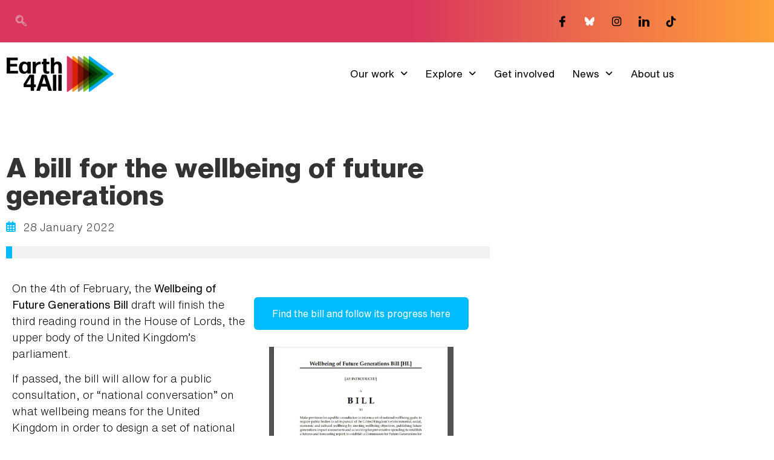

--- FILE ---
content_type: text/html; charset=UTF-8
request_url: https://earth4all.life/views/wellbeing-bill-dexjx/
body_size: 24097
content:
<!DOCTYPE html>
<html lang="en-US" prefix="og: https://ogp.me/ns#">
<head>
	<meta charset="UTF-8" />
	<meta name="viewport" content="width=device-width, initial-scale=1" />
	<link rel="profile" href="https://gmpg.org/xfn/11" />
	<link rel="pingback" href="https://earth4all.life/xmlrpc.php" />
	<script id="cookie-law-info-gcm-var-js">
var _ckyGcm = {"status":true,"default_settings":[{"analytics":"denied","advertisement":"denied","functional":"denied","necessary":"granted","ad_user_data":"denied","ad_personalization":"denied","regions":"All"}],"wait_for_update":2000,"url_passthrough":false,"ads_data_redaction":false}</script>
<script id="cookie-law-info-gcm-js" type="text/javascript" src="https://earth4all.life/wp-content/plugins/cookie-law-info/lite/frontend/js/gcm.min.js"></script> <script id="cookieyes" type="text/javascript" src="https://cdn-cookieyes.com/client_data/b87c2797c5da7ae3f923bd5c/script.js"></script>
<!-- Google Tag Manager for WordPress by gtm4wp.com -->
<script data-cfasync="false" data-pagespeed-no-defer>
	var gtm4wp_datalayer_name = "dataLayer";
	var dataLayer = dataLayer || [];
</script>
<!-- End Google Tag Manager for WordPress by gtm4wp.com -->
<!-- Search Engine Optimization by Rank Math - https://rankmath.com/ -->
<title>A bill for the wellbeing of future generations - Earth4All</title>
<meta name="description" content="On the 4th of February,&nbsp;the&nbsp;Wellbeing of Future Generations Bill&nbsp;draft will&nbsp;finish the third reading round in the&nbsp;House of Lords, the"/>
<meta name="robots" content="index, follow, max-snippet:-1, max-video-preview:-1, max-image-preview:large"/>
<link rel="canonical" href="https://earth4all.life/views/wellbeing-bill-dexjx/" />
<meta property="og:locale" content="en_US" />
<meta property="og:type" content="article" />
<meta property="og:title" content="A bill for the wellbeing of future generations - Earth4All" />
<meta property="og:description" content="On the 4th of February,&nbsp;the&nbsp;Wellbeing of Future Generations Bill&nbsp;draft will&nbsp;finish the third reading round in the&nbsp;House of Lords, the" />
<meta property="og:url" content="https://earth4all.life/views/wellbeing-bill-dexjx/" />
<meta property="og:site_name" content="Earth4All" />
<meta property="article:section" content="Views" />
<meta property="og:updated_time" content="2023-03-27T23:18:44+00:00" />
<meta property="og:image" content="https://earth4all.life/wp-content/uploads/2023/03/bill.png" />
<meta property="og:image:secure_url" content="https://earth4all.life/wp-content/uploads/2023/03/bill.png" />
<meta property="og:image:width" content="757" />
<meta property="og:image:height" content="726" />
<meta property="og:image:alt" content="A bill for the wellbeing of future generations" />
<meta property="og:image:type" content="image/png" />
<meta name="twitter:card" content="summary_large_image" />
<meta name="twitter:title" content="A bill for the wellbeing of future generations - Earth4All" />
<meta name="twitter:description" content="On the 4th of February,&nbsp;the&nbsp;Wellbeing of Future Generations Bill&nbsp;draft will&nbsp;finish the third reading round in the&nbsp;House of Lords, the" />
<meta name="twitter:image" content="https://earth4all.life/wp-content/uploads/2023/03/bill.png" />
<!-- /Rank Math WordPress SEO plugin -->

<link rel="alternate" type="application/rss+xml" title="Earth4All &raquo; Feed" href="https://earth4all.life/feed/" />
<link rel="alternate" type="application/rss+xml" title="Earth4All &raquo; Comments Feed" href="https://earth4all.life/comments/feed/" />
<link rel="alternate" title="oEmbed (JSON)" type="application/json+oembed" href="https://earth4all.life/wp-json/oembed/1.0/embed?url=https%3A%2F%2Fearth4all.life%2Fviews%2Fwellbeing-bill-dexjx%2F" />
<link rel="alternate" title="oEmbed (XML)" type="text/xml+oembed" href="https://earth4all.life/wp-json/oembed/1.0/embed?url=https%3A%2F%2Fearth4all.life%2Fviews%2Fwellbeing-bill-dexjx%2F&#038;format=xml" />
		<!-- This site uses the Google Analytics by MonsterInsights plugin v9.11.1 - Using Analytics tracking - https://www.monsterinsights.com/ -->
							<script src="//www.googletagmanager.com/gtag/js?id=G-8VXHGYF8WG"  data-cfasync="false" data-wpfc-render="false" async></script>
			<script data-cfasync="false" data-wpfc-render="false">
				var mi_version = '9.11.1';
				var mi_track_user = true;
				var mi_no_track_reason = '';
								var MonsterInsightsDefaultLocations = {"page_location":"https:\/\/earth4all.life\/views\/wellbeing-bill-dexjx\/"};
								if ( typeof MonsterInsightsPrivacyGuardFilter === 'function' ) {
					var MonsterInsightsLocations = (typeof MonsterInsightsExcludeQuery === 'object') ? MonsterInsightsPrivacyGuardFilter( MonsterInsightsExcludeQuery ) : MonsterInsightsPrivacyGuardFilter( MonsterInsightsDefaultLocations );
				} else {
					var MonsterInsightsLocations = (typeof MonsterInsightsExcludeQuery === 'object') ? MonsterInsightsExcludeQuery : MonsterInsightsDefaultLocations;
				}

								var disableStrs = [
										'ga-disable-G-8VXHGYF8WG',
									];

				/* Function to detect opted out users */
				function __gtagTrackerIsOptedOut() {
					for (var index = 0; index < disableStrs.length; index++) {
						if (document.cookie.indexOf(disableStrs[index] + '=true') > -1) {
							return true;
						}
					}

					return false;
				}

				/* Disable tracking if the opt-out cookie exists. */
				if (__gtagTrackerIsOptedOut()) {
					for (var index = 0; index < disableStrs.length; index++) {
						window[disableStrs[index]] = true;
					}
				}

				/* Opt-out function */
				function __gtagTrackerOptout() {
					for (var index = 0; index < disableStrs.length; index++) {
						document.cookie = disableStrs[index] + '=true; expires=Thu, 31 Dec 2099 23:59:59 UTC; path=/';
						window[disableStrs[index]] = true;
					}
				}

				if ('undefined' === typeof gaOptout) {
					function gaOptout() {
						__gtagTrackerOptout();
					}
				}
								window.dataLayer = window.dataLayer || [];

				window.MonsterInsightsDualTracker = {
					helpers: {},
					trackers: {},
				};
				if (mi_track_user) {
					function __gtagDataLayer() {
						dataLayer.push(arguments);
					}

					function __gtagTracker(type, name, parameters) {
						if (!parameters) {
							parameters = {};
						}

						if (parameters.send_to) {
							__gtagDataLayer.apply(null, arguments);
							return;
						}

						if (type === 'event') {
														parameters.send_to = monsterinsights_frontend.v4_id;
							var hookName = name;
							if (typeof parameters['event_category'] !== 'undefined') {
								hookName = parameters['event_category'] + ':' + name;
							}

							if (typeof MonsterInsightsDualTracker.trackers[hookName] !== 'undefined') {
								MonsterInsightsDualTracker.trackers[hookName](parameters);
							} else {
								__gtagDataLayer('event', name, parameters);
							}
							
						} else {
							__gtagDataLayer.apply(null, arguments);
						}
					}

					__gtagTracker('js', new Date());
					__gtagTracker('set', {
						'developer_id.dZGIzZG': true,
											});
					if ( MonsterInsightsLocations.page_location ) {
						__gtagTracker('set', MonsterInsightsLocations);
					}
										__gtagTracker('config', 'G-8VXHGYF8WG', {"forceSSL":"true","link_attribution":"true"} );
										window.gtag = __gtagTracker;										(function () {
						/* https://developers.google.com/analytics/devguides/collection/analyticsjs/ */
						/* ga and __gaTracker compatibility shim. */
						var noopfn = function () {
							return null;
						};
						var newtracker = function () {
							return new Tracker();
						};
						var Tracker = function () {
							return null;
						};
						var p = Tracker.prototype;
						p.get = noopfn;
						p.set = noopfn;
						p.send = function () {
							var args = Array.prototype.slice.call(arguments);
							args.unshift('send');
							__gaTracker.apply(null, args);
						};
						var __gaTracker = function () {
							var len = arguments.length;
							if (len === 0) {
								return;
							}
							var f = arguments[len - 1];
							if (typeof f !== 'object' || f === null || typeof f.hitCallback !== 'function') {
								if ('send' === arguments[0]) {
									var hitConverted, hitObject = false, action;
									if ('event' === arguments[1]) {
										if ('undefined' !== typeof arguments[3]) {
											hitObject = {
												'eventAction': arguments[3],
												'eventCategory': arguments[2],
												'eventLabel': arguments[4],
												'value': arguments[5] ? arguments[5] : 1,
											}
										}
									}
									if ('pageview' === arguments[1]) {
										if ('undefined' !== typeof arguments[2]) {
											hitObject = {
												'eventAction': 'page_view',
												'page_path': arguments[2],
											}
										}
									}
									if (typeof arguments[2] === 'object') {
										hitObject = arguments[2];
									}
									if (typeof arguments[5] === 'object') {
										Object.assign(hitObject, arguments[5]);
									}
									if ('undefined' !== typeof arguments[1].hitType) {
										hitObject = arguments[1];
										if ('pageview' === hitObject.hitType) {
											hitObject.eventAction = 'page_view';
										}
									}
									if (hitObject) {
										action = 'timing' === arguments[1].hitType ? 'timing_complete' : hitObject.eventAction;
										hitConverted = mapArgs(hitObject);
										__gtagTracker('event', action, hitConverted);
									}
								}
								return;
							}

							function mapArgs(args) {
								var arg, hit = {};
								var gaMap = {
									'eventCategory': 'event_category',
									'eventAction': 'event_action',
									'eventLabel': 'event_label',
									'eventValue': 'event_value',
									'nonInteraction': 'non_interaction',
									'timingCategory': 'event_category',
									'timingVar': 'name',
									'timingValue': 'value',
									'timingLabel': 'event_label',
									'page': 'page_path',
									'location': 'page_location',
									'title': 'page_title',
									'referrer' : 'page_referrer',
								};
								for (arg in args) {
																		if (!(!args.hasOwnProperty(arg) || !gaMap.hasOwnProperty(arg))) {
										hit[gaMap[arg]] = args[arg];
									} else {
										hit[arg] = args[arg];
									}
								}
								return hit;
							}

							try {
								f.hitCallback();
							} catch (ex) {
							}
						};
						__gaTracker.create = newtracker;
						__gaTracker.getByName = newtracker;
						__gaTracker.getAll = function () {
							return [];
						};
						__gaTracker.remove = noopfn;
						__gaTracker.loaded = true;
						window['__gaTracker'] = __gaTracker;
					})();
									} else {
										console.log("");
					(function () {
						function __gtagTracker() {
							return null;
						}

						window['__gtagTracker'] = __gtagTracker;
						window['gtag'] = __gtagTracker;
					})();
									}
			</script>
							<!-- / Google Analytics by MonsterInsights -->
		<style id='wp-img-auto-sizes-contain-inline-css'>
img:is([sizes=auto i],[sizes^="auto," i]){contain-intrinsic-size:3000px 1500px}
/*# sourceURL=wp-img-auto-sizes-contain-inline-css */
</style>

<style id='cf-frontend-style-inline-css'>
@font-face {
	font-family: 'Helvetica Now Text';
	font-weight: 800;
	font-display: auto;
	src: url('https://earth4all.life/wp-content/uploads/2023/06/HelveticaNowText-ExtraBold.woff2') format('woff2');
}
@font-face {
	font-family: 'Helvetica Now Text';
	font-weight: 400;
	font-display: auto;
	src: url('https://earth4all.life/wp-content/uploads/2023/06/HelveticaNowText-Regular.woff2') format('woff2');
}
@font-face {
	font-family: 'Helvetica Now Text';
	font-weight: 600;
	font-display: auto;
	src: url('https://earth4all.life/wp-content/uploads/2023/06/HelveticaNowText-Medium.woff2') format('woff2');
}
@font-face {
	font-family: 'Helvetica Now Text';
	font-weight: 300;
	font-display: auto;
	src: url('https://earth4all.life/wp-content/uploads/2023/06/HelveticaNowText-Light.woff2') format('woff2');
}
@font-face {
	font-family: 'Helvetica Now Text';
	font-weight: 100;
	font-display: auto;
	src: url('https://earth4all.life/wp-content/uploads/2023/06/HelveticaNowText-Thin.woff2') format('woff2');
}
/*# sourceURL=cf-frontend-style-inline-css */
</style>
<link rel='stylesheet' id='hfe-widgets-style-css' href='https://earth4all.life/wp-content/plugins/header-footer-elementor/inc/widgets-css/frontend.css?ver=2.8.1' media='all' />
<link rel='stylesheet' id='dce-dynamic-visibility-style-css' href='https://earth4all.life/wp-content/plugins/dynamic-visibility-for-elementor/assets/css/dynamic-visibility.css?ver=6.0.2' media='all' />
<style id='wp-emoji-styles-inline-css'>

	img.wp-smiley, img.emoji {
		display: inline !important;
		border: none !important;
		box-shadow: none !important;
		height: 1em !important;
		width: 1em !important;
		margin: 0 0.07em !important;
		vertical-align: -0.1em !important;
		background: none !important;
		padding: 0 !important;
	}
/*# sourceURL=wp-emoji-styles-inline-css */
</style>
<link rel='stylesheet' id='wp-block-library-css' href='https://earth4all.life/wp-includes/css/dist/block-library/style.min.css?ver=6.9' media='all' />
<style id='global-styles-inline-css'>
:root{--wp--preset--aspect-ratio--square: 1;--wp--preset--aspect-ratio--4-3: 4/3;--wp--preset--aspect-ratio--3-4: 3/4;--wp--preset--aspect-ratio--3-2: 3/2;--wp--preset--aspect-ratio--2-3: 2/3;--wp--preset--aspect-ratio--16-9: 16/9;--wp--preset--aspect-ratio--9-16: 9/16;--wp--preset--color--black: #000000;--wp--preset--color--cyan-bluish-gray: #abb8c3;--wp--preset--color--white: #ffffff;--wp--preset--color--pale-pink: #f78da7;--wp--preset--color--vivid-red: #cf2e2e;--wp--preset--color--luminous-vivid-orange: #ff6900;--wp--preset--color--luminous-vivid-amber: #fcb900;--wp--preset--color--light-green-cyan: #7bdcb5;--wp--preset--color--vivid-green-cyan: #00d084;--wp--preset--color--pale-cyan-blue: #8ed1fc;--wp--preset--color--vivid-cyan-blue: #0693e3;--wp--preset--color--vivid-purple: #9b51e0;--wp--preset--gradient--vivid-cyan-blue-to-vivid-purple: linear-gradient(135deg,rgb(6,147,227) 0%,rgb(155,81,224) 100%);--wp--preset--gradient--light-green-cyan-to-vivid-green-cyan: linear-gradient(135deg,rgb(122,220,180) 0%,rgb(0,208,130) 100%);--wp--preset--gradient--luminous-vivid-amber-to-luminous-vivid-orange: linear-gradient(135deg,rgb(252,185,0) 0%,rgb(255,105,0) 100%);--wp--preset--gradient--luminous-vivid-orange-to-vivid-red: linear-gradient(135deg,rgb(255,105,0) 0%,rgb(207,46,46) 100%);--wp--preset--gradient--very-light-gray-to-cyan-bluish-gray: linear-gradient(135deg,rgb(238,238,238) 0%,rgb(169,184,195) 100%);--wp--preset--gradient--cool-to-warm-spectrum: linear-gradient(135deg,rgb(74,234,220) 0%,rgb(151,120,209) 20%,rgb(207,42,186) 40%,rgb(238,44,130) 60%,rgb(251,105,98) 80%,rgb(254,248,76) 100%);--wp--preset--gradient--blush-light-purple: linear-gradient(135deg,rgb(255,206,236) 0%,rgb(152,150,240) 100%);--wp--preset--gradient--blush-bordeaux: linear-gradient(135deg,rgb(254,205,165) 0%,rgb(254,45,45) 50%,rgb(107,0,62) 100%);--wp--preset--gradient--luminous-dusk: linear-gradient(135deg,rgb(255,203,112) 0%,rgb(199,81,192) 50%,rgb(65,88,208) 100%);--wp--preset--gradient--pale-ocean: linear-gradient(135deg,rgb(255,245,203) 0%,rgb(182,227,212) 50%,rgb(51,167,181) 100%);--wp--preset--gradient--electric-grass: linear-gradient(135deg,rgb(202,248,128) 0%,rgb(113,206,126) 100%);--wp--preset--gradient--midnight: linear-gradient(135deg,rgb(2,3,129) 0%,rgb(40,116,252) 100%);--wp--preset--font-size--small: 13px;--wp--preset--font-size--medium: 20px;--wp--preset--font-size--large: 36px;--wp--preset--font-size--x-large: 42px;--wp--preset--font-family--helvetica-now: helvetica-now;--wp--preset--spacing--20: 0.44rem;--wp--preset--spacing--30: 0.67rem;--wp--preset--spacing--40: 1rem;--wp--preset--spacing--50: 1.5rem;--wp--preset--spacing--60: 2.25rem;--wp--preset--spacing--70: 3.38rem;--wp--preset--spacing--80: 5.06rem;--wp--preset--shadow--natural: 6px 6px 9px rgba(0, 0, 0, 0.2);--wp--preset--shadow--deep: 12px 12px 50px rgba(0, 0, 0, 0.4);--wp--preset--shadow--sharp: 6px 6px 0px rgba(0, 0, 0, 0.2);--wp--preset--shadow--outlined: 6px 6px 0px -3px rgb(255, 255, 255), 6px 6px rgb(0, 0, 0);--wp--preset--shadow--crisp: 6px 6px 0px rgb(0, 0, 0);}:root { --wp--style--global--content-size: 800px;--wp--style--global--wide-size: 1200px; }:where(body) { margin: 0; }.wp-site-blocks > .alignleft { float: left; margin-right: 2em; }.wp-site-blocks > .alignright { float: right; margin-left: 2em; }.wp-site-blocks > .aligncenter { justify-content: center; margin-left: auto; margin-right: auto; }:where(.wp-site-blocks) > * { margin-block-start: 24px; margin-block-end: 0; }:where(.wp-site-blocks) > :first-child { margin-block-start: 0; }:where(.wp-site-blocks) > :last-child { margin-block-end: 0; }:root { --wp--style--block-gap: 24px; }:root :where(.is-layout-flow) > :first-child{margin-block-start: 0;}:root :where(.is-layout-flow) > :last-child{margin-block-end: 0;}:root :where(.is-layout-flow) > *{margin-block-start: 24px;margin-block-end: 0;}:root :where(.is-layout-constrained) > :first-child{margin-block-start: 0;}:root :where(.is-layout-constrained) > :last-child{margin-block-end: 0;}:root :where(.is-layout-constrained) > *{margin-block-start: 24px;margin-block-end: 0;}:root :where(.is-layout-flex){gap: 24px;}:root :where(.is-layout-grid){gap: 24px;}.is-layout-flow > .alignleft{float: left;margin-inline-start: 0;margin-inline-end: 2em;}.is-layout-flow > .alignright{float: right;margin-inline-start: 2em;margin-inline-end: 0;}.is-layout-flow > .aligncenter{margin-left: auto !important;margin-right: auto !important;}.is-layout-constrained > .alignleft{float: left;margin-inline-start: 0;margin-inline-end: 2em;}.is-layout-constrained > .alignright{float: right;margin-inline-start: 2em;margin-inline-end: 0;}.is-layout-constrained > .aligncenter{margin-left: auto !important;margin-right: auto !important;}.is-layout-constrained > :where(:not(.alignleft):not(.alignright):not(.alignfull)){max-width: var(--wp--style--global--content-size);margin-left: auto !important;margin-right: auto !important;}.is-layout-constrained > .alignwide{max-width: var(--wp--style--global--wide-size);}body .is-layout-flex{display: flex;}.is-layout-flex{flex-wrap: wrap;align-items: center;}.is-layout-flex > :is(*, div){margin: 0;}body .is-layout-grid{display: grid;}.is-layout-grid > :is(*, div){margin: 0;}body{padding-top: 0px;padding-right: 0px;padding-bottom: 0px;padding-left: 0px;}a:where(:not(.wp-element-button)){text-decoration: underline;}:root :where(.wp-element-button, .wp-block-button__link){background-color: #32373c;border-width: 0;color: #fff;font-family: inherit;font-size: inherit;font-style: inherit;font-weight: inherit;letter-spacing: inherit;line-height: inherit;padding-top: calc(0.667em + 2px);padding-right: calc(1.333em + 2px);padding-bottom: calc(0.667em + 2px);padding-left: calc(1.333em + 2px);text-decoration: none;text-transform: inherit;}.has-black-color{color: var(--wp--preset--color--black) !important;}.has-cyan-bluish-gray-color{color: var(--wp--preset--color--cyan-bluish-gray) !important;}.has-white-color{color: var(--wp--preset--color--white) !important;}.has-pale-pink-color{color: var(--wp--preset--color--pale-pink) !important;}.has-vivid-red-color{color: var(--wp--preset--color--vivid-red) !important;}.has-luminous-vivid-orange-color{color: var(--wp--preset--color--luminous-vivid-orange) !important;}.has-luminous-vivid-amber-color{color: var(--wp--preset--color--luminous-vivid-amber) !important;}.has-light-green-cyan-color{color: var(--wp--preset--color--light-green-cyan) !important;}.has-vivid-green-cyan-color{color: var(--wp--preset--color--vivid-green-cyan) !important;}.has-pale-cyan-blue-color{color: var(--wp--preset--color--pale-cyan-blue) !important;}.has-vivid-cyan-blue-color{color: var(--wp--preset--color--vivid-cyan-blue) !important;}.has-vivid-purple-color{color: var(--wp--preset--color--vivid-purple) !important;}.has-black-background-color{background-color: var(--wp--preset--color--black) !important;}.has-cyan-bluish-gray-background-color{background-color: var(--wp--preset--color--cyan-bluish-gray) !important;}.has-white-background-color{background-color: var(--wp--preset--color--white) !important;}.has-pale-pink-background-color{background-color: var(--wp--preset--color--pale-pink) !important;}.has-vivid-red-background-color{background-color: var(--wp--preset--color--vivid-red) !important;}.has-luminous-vivid-orange-background-color{background-color: var(--wp--preset--color--luminous-vivid-orange) !important;}.has-luminous-vivid-amber-background-color{background-color: var(--wp--preset--color--luminous-vivid-amber) !important;}.has-light-green-cyan-background-color{background-color: var(--wp--preset--color--light-green-cyan) !important;}.has-vivid-green-cyan-background-color{background-color: var(--wp--preset--color--vivid-green-cyan) !important;}.has-pale-cyan-blue-background-color{background-color: var(--wp--preset--color--pale-cyan-blue) !important;}.has-vivid-cyan-blue-background-color{background-color: var(--wp--preset--color--vivid-cyan-blue) !important;}.has-vivid-purple-background-color{background-color: var(--wp--preset--color--vivid-purple) !important;}.has-black-border-color{border-color: var(--wp--preset--color--black) !important;}.has-cyan-bluish-gray-border-color{border-color: var(--wp--preset--color--cyan-bluish-gray) !important;}.has-white-border-color{border-color: var(--wp--preset--color--white) !important;}.has-pale-pink-border-color{border-color: var(--wp--preset--color--pale-pink) !important;}.has-vivid-red-border-color{border-color: var(--wp--preset--color--vivid-red) !important;}.has-luminous-vivid-orange-border-color{border-color: var(--wp--preset--color--luminous-vivid-orange) !important;}.has-luminous-vivid-amber-border-color{border-color: var(--wp--preset--color--luminous-vivid-amber) !important;}.has-light-green-cyan-border-color{border-color: var(--wp--preset--color--light-green-cyan) !important;}.has-vivid-green-cyan-border-color{border-color: var(--wp--preset--color--vivid-green-cyan) !important;}.has-pale-cyan-blue-border-color{border-color: var(--wp--preset--color--pale-cyan-blue) !important;}.has-vivid-cyan-blue-border-color{border-color: var(--wp--preset--color--vivid-cyan-blue) !important;}.has-vivid-purple-border-color{border-color: var(--wp--preset--color--vivid-purple) !important;}.has-vivid-cyan-blue-to-vivid-purple-gradient-background{background: var(--wp--preset--gradient--vivid-cyan-blue-to-vivid-purple) !important;}.has-light-green-cyan-to-vivid-green-cyan-gradient-background{background: var(--wp--preset--gradient--light-green-cyan-to-vivid-green-cyan) !important;}.has-luminous-vivid-amber-to-luminous-vivid-orange-gradient-background{background: var(--wp--preset--gradient--luminous-vivid-amber-to-luminous-vivid-orange) !important;}.has-luminous-vivid-orange-to-vivid-red-gradient-background{background: var(--wp--preset--gradient--luminous-vivid-orange-to-vivid-red) !important;}.has-very-light-gray-to-cyan-bluish-gray-gradient-background{background: var(--wp--preset--gradient--very-light-gray-to-cyan-bluish-gray) !important;}.has-cool-to-warm-spectrum-gradient-background{background: var(--wp--preset--gradient--cool-to-warm-spectrum) !important;}.has-blush-light-purple-gradient-background{background: var(--wp--preset--gradient--blush-light-purple) !important;}.has-blush-bordeaux-gradient-background{background: var(--wp--preset--gradient--blush-bordeaux) !important;}.has-luminous-dusk-gradient-background{background: var(--wp--preset--gradient--luminous-dusk) !important;}.has-pale-ocean-gradient-background{background: var(--wp--preset--gradient--pale-ocean) !important;}.has-electric-grass-gradient-background{background: var(--wp--preset--gradient--electric-grass) !important;}.has-midnight-gradient-background{background: var(--wp--preset--gradient--midnight) !important;}.has-small-font-size{font-size: var(--wp--preset--font-size--small) !important;}.has-medium-font-size{font-size: var(--wp--preset--font-size--medium) !important;}.has-large-font-size{font-size: var(--wp--preset--font-size--large) !important;}.has-x-large-font-size{font-size: var(--wp--preset--font-size--x-large) !important;}.has-helvetica-now-font-family{font-family: var(--wp--preset--font-family--helvetica-now) !important;}
:root :where(.wp-block-pullquote){font-size: 1.5em;line-height: 1.6;}
/*# sourceURL=global-styles-inline-css */
</style>
<link rel='stylesheet' id='inf-font-awesome-css' href='https://earth4all.life/wp-content/plugins/blog-designer-pack/assets/css/font-awesome.min.css?ver=4.0.8' media='all' />
<link rel='stylesheet' id='owl-carousel-css' href='https://earth4all.life/wp-content/plugins/blog-designer-pack/assets/css/owl.carousel.min.css?ver=4.0.8' media='all' />
<link rel='stylesheet' id='bdpp-public-style-css' href='https://earth4all.life/wp-content/plugins/blog-designer-pack/assets/css/bdpp-public.min.css?ver=4.0.8' media='all' />
<link rel='stylesheet' id='essential-blocks-frontend-style-css' href='https://earth4all.life/wp-content/uploads/eb-style/frontend/frontend-2725.min.css?ver=1732673570' media='all' />
<link rel='stylesheet' id='eb-block-style-2725-css' href='https://earth4all.life/wp-content/uploads/eb-style/eb-style-2725.min.css?ver=31a4ceb5aa' media='all' />
<link rel='stylesheet' id='dashicons-css' href='https://earth4all.life/wp-includes/css/dashicons.min.css?ver=6.9' media='all' />
<link rel='stylesheet' id='uaf_client_css-css' href='https://earth4all.life/wp-content/uploads/useanyfont/uaf.css?ver=1764315574' media='all' />
<link rel='stylesheet' id='hfe-style-css' href='https://earth4all.life/wp-content/plugins/header-footer-elementor/assets/css/header-footer-elementor.css?ver=2.8.1' media='all' />
<link rel='stylesheet' id='elementor-icons-css' href='https://earth4all.life/wp-content/plugins/elementor/assets/lib/eicons/css/elementor-icons.min.css?ver=5.46.0' media='all' />
<link rel='stylesheet' id='elementor-frontend-css' href='https://earth4all.life/wp-content/plugins/elementor/assets/css/frontend.min.css?ver=3.34.2' media='all' />
<link rel='stylesheet' id='elementor-post-5-css' href='https://earth4all.life/wp-content/uploads/elementor/css/post-5.css?ver=1768917369' media='all' />
<link rel='stylesheet' id='elementor-post-181-css' href='https://earth4all.life/wp-content/uploads/elementor/css/post-181.css?ver=1768917370' media='all' />
<link rel='stylesheet' id='elementor-post-341-css' href='https://earth4all.life/wp-content/uploads/elementor/css/post-341.css?ver=1768917370' media='all' />
<link rel='stylesheet' id='hello-elementor-css' href='https://earth4all.life/wp-content/themes/hello-elementor/assets/css/reset.css?ver=3.4.5' media='all' />
<link rel='stylesheet' id='hello-elementor-theme-style-css' href='https://earth4all.life/wp-content/themes/hello-elementor/assets/css/theme.css?ver=3.4.5' media='all' />
<link rel='stylesheet' id='hello-elementor-header-footer-css' href='https://earth4all.life/wp-content/themes/hello-elementor/assets/css/header-footer.css?ver=3.4.5' media='all' />
<link rel='stylesheet' id='widget-heading-css' href='https://earth4all.life/wp-content/plugins/elementor/assets/css/widget-heading.min.css?ver=3.34.2' media='all' />
<link rel='stylesheet' id='widget-icon-list-css' href='https://earth4all.life/wp-content/plugins/elementor/assets/css/widget-icon-list.min.css?ver=3.34.2' media='all' />
<link rel='stylesheet' id='widget-divider-css' href='https://earth4all.life/wp-content/plugins/elementor/assets/css/widget-divider.min.css?ver=3.34.2' media='all' />
<link rel='stylesheet' id='widget-share-buttons-css' href='https://earth4all.life/wp-content/plugins/elementor-pro/assets/css/widget-share-buttons.min.css?ver=3.34.0' media='all' />
<link rel='stylesheet' id='e-apple-webkit-css' href='https://earth4all.life/wp-content/plugins/elementor/assets/css/conditionals/apple-webkit.min.css?ver=3.34.2' media='all' />
<link rel='stylesheet' id='elementor-icons-shared-0-css' href='https://earth4all.life/wp-content/plugins/elementor/assets/lib/font-awesome/css/fontawesome.min.css?ver=5.15.3' media='all' />
<link rel='stylesheet' id='elementor-icons-fa-solid-css' href='https://earth4all.life/wp-content/plugins/elementor/assets/lib/font-awesome/css/solid.min.css?ver=5.15.3' media='all' />
<link rel='stylesheet' id='elementor-icons-fa-brands-css' href='https://earth4all.life/wp-content/plugins/elementor/assets/lib/font-awesome/css/brands.min.css?ver=5.15.3' media='all' />
<link rel='stylesheet' id='widget-posts-css' href='https://earth4all.life/wp-content/plugins/elementor-pro/assets/css/widget-posts.min.css?ver=3.34.0' media='all' />
<link rel='stylesheet' id='elementor-post-1822-css' href='https://earth4all.life/wp-content/uploads/elementor/css/post-1822.css?ver=1768917407' media='all' />
<link rel='stylesheet' id='msl-main-css' href='https://earth4all.life/wp-content/plugins/master-slider/public/assets/css/masterslider.main.css?ver=3.11.0' media='all' />
<link rel='stylesheet' id='msl-custom-css' href='https://earth4all.life/wp-content/uploads/master-slider/custom.css?ver=2.4' media='all' />
<link rel='stylesheet' id='hfe-elementor-icons-css' href='https://earth4all.life/wp-content/plugins/elementor/assets/lib/eicons/css/elementor-icons.min.css?ver=5.34.0' media='all' />
<link rel='stylesheet' id='hfe-icons-list-css' href='https://earth4all.life/wp-content/plugins/elementor/assets/css/widget-icon-list.min.css?ver=3.24.3' media='all' />
<link rel='stylesheet' id='hfe-social-icons-css' href='https://earth4all.life/wp-content/plugins/elementor/assets/css/widget-social-icons.min.css?ver=3.24.0' media='all' />
<link rel='stylesheet' id='hfe-social-share-icons-brands-css' href='https://earth4all.life/wp-content/plugins/elementor/assets/lib/font-awesome/css/brands.css?ver=5.15.3' media='all' />
<link rel='stylesheet' id='hfe-social-share-icons-fontawesome-css' href='https://earth4all.life/wp-content/plugins/elementor/assets/lib/font-awesome/css/fontawesome.css?ver=5.15.3' media='all' />
<link rel='stylesheet' id='hfe-nav-menu-icons-css' href='https://earth4all.life/wp-content/plugins/elementor/assets/lib/font-awesome/css/solid.css?ver=5.15.3' media='all' />
<link rel='stylesheet' id='hfe-widget-blockquote-css' href='https://earth4all.life/wp-content/plugins/elementor-pro/assets/css/widget-blockquote.min.css?ver=3.25.0' media='all' />
<link rel='stylesheet' id='hfe-mega-menu-css' href='https://earth4all.life/wp-content/plugins/elementor-pro/assets/css/widget-mega-menu.min.css?ver=3.26.2' media='all' />
<link rel='stylesheet' id='hfe-nav-menu-widget-css' href='https://earth4all.life/wp-content/plugins/elementor-pro/assets/css/widget-nav-menu.min.css?ver=3.26.0' media='all' />
<link rel='stylesheet' id='ekit-widget-styles-css' href='https://earth4all.life/wp-content/plugins/elementskit-lite/widgets/init/assets/css/widget-styles.css?ver=3.7.8' media='all' />
<link rel='stylesheet' id='ekit-responsive-css' href='https://earth4all.life/wp-content/plugins/elementskit-lite/widgets/init/assets/css/responsive.css?ver=3.7.8' media='all' />
<link rel='stylesheet' id='ecs-styles-css' href='https://earth4all.life/wp-content/plugins/ele-custom-skin/assets/css/ecs-style.css?ver=3.1.9' media='all' />
<link rel='stylesheet' id='elementor-post-2322-css' href='https://earth4all.life/wp-content/uploads/elementor/css/post-2322.css?ver=1679918682' media='all' />
<link rel='stylesheet' id='elementor-post-3261-css' href='https://earth4all.life/wp-content/uploads/elementor/css/post-3261.css?ver=1679587285' media='all' />
<link rel='stylesheet' id='elementor-post-3297-css' href='https://earth4all.life/wp-content/uploads/elementor/css/post-3297.css?ver=1679918081' media='all' />
<link rel='stylesheet' id='elementor-post-4922-css' href='https://earth4all.life/wp-content/uploads/elementor/css/post-4922.css?ver=1732612483' media='all' />
<link rel='stylesheet' id='elementor-post-4983-css' href='https://earth4all.life/wp-content/uploads/elementor/css/post-4983.css?ver=1713254353' media='all' />
<link rel='stylesheet' id='elementor-post-6187-css' href='https://earth4all.life/wp-content/uploads/elementor/css/post-6187.css?ver=1689977820' media='all' />
<link rel='stylesheet' id='elementor-post-6791-css' href='https://earth4all.life/wp-content/uploads/elementor/css/post-6791.css?ver=1693473999' media='all' />
<link rel='stylesheet' id='elementor-post-7312-css' href='https://earth4all.life/wp-content/uploads/elementor/css/post-7312.css?ver=1696934011' media='all' />
<link rel='stylesheet' id='elementor-post-11532-css' href='https://earth4all.life/wp-content/uploads/elementor/css/post-11532.css?ver=1731779814' media='all' />
<link rel='stylesheet' id='elementor-post-13934-css' href='https://earth4all.life/wp-content/uploads/elementor/css/post-13934.css?ver=1732510437' media='all' />
<link rel='stylesheet' id='bdt-uikit-css' href='https://earth4all.life/wp-content/plugins/bdthemes-prime-slider-lite/assets/css/bdt-uikit.css?ver=3.21.7' media='all' />
<link rel='stylesheet' id='prime-slider-site-css' href='https://earth4all.life/wp-content/plugins/bdthemes-prime-slider-lite/assets/css/prime-slider-site.css?ver=4.1.3' media='all' />
<link rel='stylesheet' id='upk-site-css' href='https://earth4all.life/wp-content/plugins/ultimate-post-kit/assets/css/upk-site.css?ver=4.0.22' media='all' />
<link rel='stylesheet' id='elementor-gf-local-roboto-css' href='https://earth4all.life/wp-content/uploads/elementor/google-fonts/css/roboto.css?ver=1742219425' media='all' />
<link rel='stylesheet' id='elementor-icons-ekiticons-css' href='https://earth4all.life/wp-content/plugins/elementskit-lite/modules/elementskit-icon-pack/assets/css/ekiticons.css?ver=3.7.8' media='all' />
<link rel='stylesheet' id='elementor-icons-fa-regular-css' href='https://earth4all.life/wp-content/plugins/elementor/assets/lib/font-awesome/css/regular.min.css?ver=5.15.3' media='all' />
<script src="https://earth4all.life/wp-content/plugins/google-analytics-for-wordpress/assets/js/frontend-gtag.min.js?ver=9.11.1" id="monsterinsights-frontend-script-js" async data-wp-strategy="async"></script>
<script data-cfasync="false" data-wpfc-render="false" id='monsterinsights-frontend-script-js-extra'>var monsterinsights_frontend = {"js_events_tracking":"true","download_extensions":"doc,pdf,ppt,zip,xls,docx,pptx,xlsx","inbound_paths":"[{\"path\":\"\\\/go\\\/\",\"label\":\"affiliate\"},{\"path\":\"\\\/recommend\\\/\",\"label\":\"affiliate\"}]","home_url":"https:\/\/earth4all.life","hash_tracking":"false","v4_id":"G-8VXHGYF8WG"};</script>
<script src="https://earth4all.life/wp-includes/js/jquery/jquery.min.js?ver=3.7.1" id="jquery-core-js"></script>
<script src="https://earth4all.life/wp-includes/js/jquery/jquery-migrate.min.js?ver=3.4.1" id="jquery-migrate-js"></script>
<script id="jquery-js-after">
!function($){"use strict";$(document).ready(function(){$(this).scrollTop()>100&&$(".hfe-scroll-to-top-wrap").removeClass("hfe-scroll-to-top-hide"),$(window).scroll(function(){$(this).scrollTop()<100?$(".hfe-scroll-to-top-wrap").fadeOut(300):$(".hfe-scroll-to-top-wrap").fadeIn(300)}),$(".hfe-scroll-to-top-wrap").on("click",function(){$("html, body").animate({scrollTop:0},300);return!1})})}(jQuery);
!function($){'use strict';$(document).ready(function(){var bar=$('.hfe-reading-progress-bar');if(!bar.length)return;$(window).on('scroll',function(){var s=$(window).scrollTop(),d=$(document).height()-$(window).height(),p=d? s/d*100:0;bar.css('width',p+'%')});});}(jQuery);
//# sourceURL=jquery-js-after
</script>
<script id="ecs_ajax_load-js-extra">
var ecs_ajax_params = {"ajaxurl":"https://earth4all.life/wp-admin/admin-ajax.php","posts":"{\"page\":0,\"latest_views\":\"wellbeing-bill-dexjx\",\"post_type\":\"latest_views\",\"name\":\"wellbeing-bill-dexjx\",\"error\":\"\",\"m\":\"\",\"p\":0,\"post_parent\":\"\",\"subpost\":\"\",\"subpost_id\":\"\",\"attachment\":\"\",\"attachment_id\":0,\"pagename\":\"\",\"page_id\":0,\"second\":\"\",\"minute\":\"\",\"hour\":\"\",\"day\":0,\"monthnum\":0,\"year\":0,\"w\":0,\"category_name\":\"\",\"tag\":\"\",\"cat\":\"\",\"tag_id\":\"\",\"author\":\"\",\"author_name\":\"\",\"feed\":\"\",\"tb\":\"\",\"paged\":0,\"meta_key\":\"\",\"meta_value\":\"\",\"preview\":\"\",\"s\":\"\",\"sentence\":\"\",\"title\":\"\",\"fields\":\"all\",\"menu_order\":\"\",\"embed\":\"\",\"category__in\":[],\"category__not_in\":[],\"category__and\":[],\"post__in\":[],\"post__not_in\":[],\"post_name__in\":[],\"tag__in\":[],\"tag__not_in\":[],\"tag__and\":[],\"tag_slug__in\":[],\"tag_slug__and\":[],\"post_parent__in\":[],\"post_parent__not_in\":[],\"author__in\":[],\"author__not_in\":[],\"search_columns\":[],\"ignore_sticky_posts\":false,\"suppress_filters\":false,\"cache_results\":true,\"update_post_term_cache\":true,\"update_menu_item_cache\":false,\"lazy_load_term_meta\":true,\"update_post_meta_cache\":true,\"posts_per_page\":10,\"nopaging\":false,\"comments_per_page\":\"50\",\"no_found_rows\":false,\"order\":\"DESC\"}"};
//# sourceURL=ecs_ajax_load-js-extra
</script>
<script src="https://earth4all.life/wp-content/plugins/ele-custom-skin/assets/js/ecs_ajax_pagination.js?ver=3.1.9" id="ecs_ajax_load-js"></script>
<script src="https://earth4all.life/wp-content/plugins/ele-custom-skin/assets/js/ecs.js?ver=3.1.9" id="ecs-script-js"></script>
<script src="https://earth4all.life/wp-content/plugins/bdthemes-prime-slider-lite/assets/js/bdt-uikit.min.js?ver=3.21.7" id="bdt-uikit-js"></script>
<link rel="https://api.w.org/" href="https://earth4all.life/wp-json/" /><link rel="alternate" title="JSON" type="application/json" href="https://earth4all.life/wp-json/wp/v2/latest_views/2725" /><link rel="EditURI" type="application/rsd+xml" title="RSD" href="https://earth4all.life/xmlrpc.php?rsd" />
<meta name="generator" content="WordPress 6.9" />
<link rel='shortlink' href='https://earth4all.life/?p=2725' />
<style id="essential-blocks-global-styles">
            :root {
                --eb-global-primary-color: #101828;
--eb-global-secondary-color: #475467;
--eb-global-tertiary-color: #98A2B3;
--eb-global-text-color: #475467;
--eb-global-heading-color: #1D2939;
--eb-global-link-color: #444CE7;
--eb-global-background-color: #F9FAFB;
--eb-global-button-text-color: #FFFFFF;
--eb-global-button-background-color: #101828;
--eb-gradient-primary-color: linear-gradient(90deg, hsla(259, 84%, 78%, 1) 0%, hsla(206, 67%, 75%, 1) 100%);
--eb-gradient-secondary-color: linear-gradient(90deg, hsla(18, 76%, 85%, 1) 0%, hsla(203, 69%, 84%, 1) 100%);
--eb-gradient-tertiary-color: linear-gradient(90deg, hsla(248, 21%, 15%, 1) 0%, hsla(250, 14%, 61%, 1) 100%);
--eb-gradient-background-color: linear-gradient(90deg, rgb(250, 250, 250) 0%, rgb(233, 233, 233) 49%, rgb(244, 243, 243) 100%);

                --eb-tablet-breakpoint: 1024px;
--eb-mobile-breakpoint: 767px;

            }
            
            
        </style><script>var ms_grabbing_curosr = 'https://earth4all.life/wp-content/plugins/master-slider/public/assets/css/common/grabbing.cur', ms_grab_curosr = 'https://earth4all.life/wp-content/plugins/master-slider/public/assets/css/common/grab.cur';</script>
<meta name="generator" content="MasterSlider 3.11.0 - Responsive Touch Image Slider | avt.li/msf" />

<!-- Google Tag Manager for WordPress by gtm4wp.com -->
<!-- GTM Container placement set to automatic -->
<script data-cfasync="false" data-pagespeed-no-defer>
	var dataLayer_content = {"pagePostType":"latest_views","pagePostType2":"single-latest_views","pageCategory":["views"],"pagePostAuthor":"Fran"};
	dataLayer.push( dataLayer_content );
</script>
<script data-cfasync="false" data-pagespeed-no-defer>
(function(w,d,s,l,i){w[l]=w[l]||[];w[l].push({'gtm.start':
new Date().getTime(),event:'gtm.js'});var f=d.getElementsByTagName(s)[0],
j=d.createElement(s),dl=l!='dataLayer'?'&l='+l:'';j.async=true;j.src=
'//www.googletagmanager.com/gtm.js?id='+i+dl;f.parentNode.insertBefore(j,f);
})(window,document,'script','dataLayer','GTM-P5KMPX4B');
</script>
<!-- End Google Tag Manager for WordPress by gtm4wp.com --><meta name="generator" content="Elementor 3.34.2; features: additional_custom_breakpoints; settings: css_print_method-external, google_font-enabled, font_display-swap">
			<style>
				.e-con.e-parent:nth-of-type(n+4):not(.e-lazyloaded):not(.e-no-lazyload),
				.e-con.e-parent:nth-of-type(n+4):not(.e-lazyloaded):not(.e-no-lazyload) * {
					background-image: none !important;
				}
				@media screen and (max-height: 1024px) {
					.e-con.e-parent:nth-of-type(n+3):not(.e-lazyloaded):not(.e-no-lazyload),
					.e-con.e-parent:nth-of-type(n+3):not(.e-lazyloaded):not(.e-no-lazyload) * {
						background-image: none !important;
					}
				}
				@media screen and (max-height: 640px) {
					.e-con.e-parent:nth-of-type(n+2):not(.e-lazyloaded):not(.e-no-lazyload),
					.e-con.e-parent:nth-of-type(n+2):not(.e-lazyloaded):not(.e-no-lazyload) * {
						background-image: none !important;
					}
				}
			</style>
			<style class='wp-fonts-local'>
@font-face{font-family:helvetica-now;font-style:normal;font-weight:700;font-display:fallback;src:url('https://earth4all.life/wp-content/uploads/useanyfont/4615Helvetica-Now.woff2') format('woff2');}
</style>
<link rel="icon" href="https://earth4all.life/wp-content/uploads/2023/02/cropped-earth4all-logo-only-1-32x32.png" sizes="32x32" />
<link rel="icon" href="https://earth4all.life/wp-content/uploads/2023/02/cropped-earth4all-logo-only-1-192x192.png" sizes="192x192" />
<link rel="apple-touch-icon" href="https://earth4all.life/wp-content/uploads/2023/02/cropped-earth4all-logo-only-1-180x180.png" />
<meta name="msapplication-TileImage" content="https://earth4all.life/wp-content/uploads/2023/02/cropped-earth4all-logo-only-1-270x270.png" />
		<style id="wp-custom-css">
			

/** Start Block Kit CSS: 135-3-c665d4805631b9a8bf464e65129b2f58 **/

.envato-block__preview{overflow: visible;}

/** End Block Kit CSS: 135-3-c665d4805631b9a8bf464e65129b2f58 **/



/** Start Block Kit CSS: 141-3-1d55f1e76be9fb1a8d9de88accbe962f **/

.envato-kit-138-bracket .elementor-widget-container > *:before{
	content:"[";
	color:#ffab00;
	display:inline-block;
	margin-right:4px;
	line-height:1em;
	position:relative;
	top:-1px;
}

.envato-kit-138-bracket .elementor-widget-container > *:after{
	content:"]";
	color:#ffab00;
	display:inline-block;
	margin-left:4px;
	line-height:1em;
	position:relative;
	top:-1px;
}

/** End Block Kit CSS: 141-3-1d55f1e76be9fb1a8d9de88accbe962f **/

html, body {
max-width: 100%;
overflow-x: hidden;
}

.get-involved {
	padding: 17px 28px 16px 28px !important;
    font-family: "Helvetica Now Text", Sans-serif;
    font-size: 14px;
    font-weight: 500;
    line-height: 11px;
    color: #FFFFFF !important;
    background-color: #00BBFF !important;
    border-style: none !important;
    border-radius: 8px 8px 8px 8px !important;
    box-shadow: 0px 0px 0px 0px rgba(0,0,0,0.5);
}

.form-involved {
	color:#fff;
}

.elementor-kit-5 a {
    color: #000000;
}

.equal-height {
  display: table;
  width: 100%;
}
.equal-height-col {
  display: table-cell;
  padding: 2px;
}

p a {
  color: #000;
	text-decoration:underline !important;
}

#mc_embed_signup input[type="submit"] {
    height: auto;
    padding: 14px 32px;
    margin: 0;
    background: #00adff;
    color: #fff;
    border-radius: 0;
    font-size: 20px;
    font-weight: 600 !important;
    -webkit-transition: .1s opacity linear;
    -moz-transition: .1s opacity linear;
    -o-transition: .1s opacity linear;
    transition: .1s opacity linear;
    border-radius: 5px !important;
}

@media (max-width: 767px)
.elementor-kit-5 {
    font-size: 14px !important;
}

 #mc_embed_signup div#mce-responses div.response#mce-success-response {
        padding: 0px !important;
        color: #fff !important;
        text-align: left !important;
    font-weight: 400;
        /* color: #01adff; */
        /* background-color: #8dc92f; */
    }

@media (max-width: 767px) .politician-tweet .button.sqs-button-element--secondary.disabled {
  
    font-size: 15px;
}


element.style {
}
.eb-button-wrapper .eb-button-anchor {
    padding-top: 15px;
    padding-right: 30px;
    padding-left: 30px;
    padding-bottom: 15px;
    transition: all 0.3s, background 0.5s, border 0.5s, border-radius 0.5s, box-shadow 0.5s;
    background-color: #00BBFF !important;
}

.wp-block-button .wp-block-button__link.is-style-outline:not(.has-background), .wp-block-button.is-style-outline>.wp-block-button__link:not(.has-background) {
    background-color: #00bbff;
    background-image: none;
    border-radius: 5px;
    border: none;
    color: white;
}



/** Start Block Kit CSS: 144-3-3a7d335f39a8579c20cdf02f8d462582 **/

.envato-block__preview{overflow: visible;}

/* Envato Kit 141 Custom Styles - Applied to the element under Advanced */

.elementor-headline-animation-type-drop-in .elementor-headline-dynamic-wrapper{
	text-align: center;
}
.envato-kit-141-top-0 h1,
.envato-kit-141-top-0 h2,
.envato-kit-141-top-0 h3,
.envato-kit-141-top-0 h4,
.envato-kit-141-top-0 h5,
.envato-kit-141-top-0 h6,
.envato-kit-141-top-0 p {
	margin-top: 0;
}

.envato-kit-141-newsletter-inline .elementor-field-textual.elementor-size-md {
	padding-left: 1.5rem;
	padding-right: 1.5rem;
}

.envato-kit-141-bottom-0 p {
	margin-bottom: 0;
}

.envato-kit-141-bottom-8 .elementor-price-list .elementor-price-list-item .elementor-price-list-header {
	margin-bottom: .5rem;
}

.envato-kit-141.elementor-widget-testimonial-carousel.elementor-pagination-type-bullets .swiper-container {
	padding-bottom: 52px;
}

.envato-kit-141-display-inline {
	display: inline-block;
}

.envato-kit-141 .elementor-slick-slider ul.slick-dots {
	bottom: -40px;
}

/** End Block Kit CSS: 144-3-3a7d335f39a8579c20cdf02f8d462582 **/

.forminator-ui#forminator-module-3397.forminator-design--flat .forminator-subtitle {
    color: #ffffff !important;
	font-size: 20px !important;
	font-weight: 400 !important;
}

.forminator-ui#forminator-module-3397.forminator-design--flat .forminator-button-submit {
    background-color: #17A8E3;
    color: #FFFFFF;
	  font-size: 30px !important;
    border-radius: 5px;
	margin-top: 25px;
	padding: 20px 145px;
}

/* Responsive styles for smaller screens */
@media (max-width: 768px) {
    .forminator-ui#forminator-module-3397.forminator-design--flat .forminator-button-submit {
        padding: 15px 100px;
    }
}

/* Responsive styles for even smaller screens */
@media (max-width: 480px) {
    .forminator-ui#forminator-module-3397.forminator-design--flat .forminator-button-submit {
        padding: 10px 50px;
        font-size: 24px !important;
    }
}


 .share-buttons {
    display: flex;
    flex-wrap: wrap;
    justify-content: center;
    margin-bottom: 20px;
  }

  .share-button {
    display: inline-block;
    padding: 10px 20px;
    border-radius: 5px;
    color: #fff !important;
    text-decoration: none;
    margin-right: 10px;
    margin-bottom: 10px;
    text-align: center;
  }

  .share-button.twitter {
    background-color: #1DA1F2;
  }

  .share-button.facebook {
    background-color: #4267B2;
  }

  .share-button.email {
    background-color: #D44638;
  }

  /* Responsive Styles */
  @media (max-width: 768px) {
    .share-buttons {
      flex-direction: column;
      align-items: center;
    }

    .share-button {
      width: 100%;
      margin-right: 0;
    }
  }


.et-db #et-boc .et_pb_module .forminator-ui.forminator-custom-form[data-design=flat] .forminator-radio .forminator-radio-bullet~span, .forminator-ui.forminator-custom-form[data-design=flat] .forminator-radio .forminator-radio-bullet~span {
    margin-left: 10px;
    font-size: 18px;
}



/** Start Block Kit CSS: 143-3-7969bb877702491bc5ca272e536ada9d **/

.envato-block__preview{overflow: visible;}
/* Material Button Click Effect */
.envato-kit-140-material-hit .menu-item a,
.envato-kit-140-material-button .elementor-button{
  background-position: center;
  transition: background 0.8s;
}
.envato-kit-140-material-hit .menu-item a:hover,
.envato-kit-140-material-button .elementor-button:hover{
  background: radial-gradient(circle, transparent 1%, #fff 1%) center/15000%;
}
.envato-kit-140-material-hit .menu-item a:active,
.envato-kit-140-material-button .elementor-button:active{
  background-color: #FFF;
  background-size: 100%;
  transition: background 0s;
}

/* Field Shadow */
.envato-kit-140-big-shadow-form .elementor-field-textual{
	box-shadow: 0 20px 30px rgba(0,0,0, .05);
}

/* FAQ */
.envato-kit-140-faq .elementor-accordion .elementor-accordion-item{
	border-width: 0 0 1px !important;
}

/* Scrollable Columns */
.envato-kit-140-scrollable{
	 height: 100%;
   overflow: auto;
   overflow-x: hidden;
}

/* ImageBox: No Space */
.envato-kit-140-imagebox-nospace:hover{
	transform: scale(1.1);
	transition: all 0.3s;
}
.envato-kit-140-imagebox-nospace figure{
	line-height: 0;
}

.envato-kit-140-slide .elementor-slide-content{
	background: #FFF;
	margin-left: -60px;
	padding: 1em;
}
.envato-kit-140-carousel .slick-active:not(.slick-current)  img{
	padding: 20px !important;
	transition: all .9s;
}

.forminator-ui#forminator-module-3411.forminator-design--flat .forminator-input, .forminator-ui#forminator-module-3411.forminator-design--flat .forminator-input input {
    font-size: 16px;
    font-family: inherit;
    font-weight: 400;
    border-radius: 4px;
}

.forminator-ui#forminator-module-3411.forminator-design--flat .forminator-button-submit {
    background-color: #17A8E3;
    color: #FFFFFF;
    border-radius: 4px;
}

/** End Block Kit CSS: 143-3-7969bb877702491bc5ca272e536ada9d **/

		</style>
		</head>

<body data-rsssl=1 class="wp-singular latest_views-template-default single single-latest_views postid-2725 single-format-standard wp-embed-responsive wp-theme-hello-elementor _masterslider _ms_version_3.11.0 ehf-header ehf-footer ehf-template-hello-elementor ehf-stylesheet-hello-elementor hello-elementor-default elementor-default elementor-kit-5 elementor-page-1822">

<!-- GTM Container placement set to automatic -->
<!-- Google Tag Manager (noscript) -->
				<noscript><iframe src="https://www.googletagmanager.com/ns.html?id=GTM-P5KMPX4B" height="0" width="0" style="display:none;visibility:hidden" aria-hidden="true"></iframe></noscript>
<!-- End Google Tag Manager (noscript) --><div id="page" class="hfeed site">

		<header id="masthead" itemscope="itemscope" itemtype="https://schema.org/WPHeader">
			<p class="main-title bhf-hidden" itemprop="headline"><a href="https://earth4all.life" title="Earth4All" rel="home">Earth4All</a></p>
					<div data-elementor-type="wp-post" data-elementor-id="181" class="elementor elementor-181" data-elementor-post-type="elementor-hf">
						<section class="elementor-section elementor-top-section elementor-element elementor-element-3a4a2bc6 elementor-section-content-middle elementor-hidden-phone elementor-section-boxed elementor-section-height-default elementor-section-height-default" data-id="3a4a2bc6" data-element_type="section" data-settings="{&quot;background_background&quot;:&quot;gradient&quot;}">
						<div class="elementor-container elementor-column-gap-default">
					<div class="elementor-column elementor-col-50 elementor-top-column elementor-element elementor-element-2a7a8656" data-id="2a7a8656" data-element_type="column">
			<div class="elementor-widget-wrap elementor-element-populated">
						<div class="elementor-element elementor-element-c3c031a elementor-widget elementor-widget-elementskit-header-search" data-id="c3c031a" data-element_type="widget" data-widget_type="elementskit-header-search.default">
				<div class="elementor-widget-container">
					<div class="ekit-wid-con" >        <a href="#ekit_modal-popup-c3c031a" class="ekit_navsearch-button ekit-modal-popup" aria-label="navsearch-button">
            <i aria-hidden="true" class="icon icon-search"></i>        </a>
        <!-- language switcher strart -->
        <!-- xs modal -->
        <div class="zoom-anim-dialog mfp-hide ekit_modal-searchPanel" id="ekit_modal-popup-c3c031a">
            <div class="ekit-search-panel">
            <!-- Polylang search - thanks to Alain Melsens -->
                <form role="search" method="get" class="ekit-search-group" action="https://earth4all.life/">
                    <input type="search" class="ekit_search-field" aria-label="search-form" placeholder="Search" value="" name="s">
					<button type="submit" class="ekit_search-button" aria-label="search-button">
                        <i aria-hidden="true" class="icon icon-search"></i>                    </button>
                </form>
            </div>
        </div><!-- End xs modal -->
        <!-- end language switcher strart -->
        </div>				</div>
				</div>
					</div>
		</div>
				<div class="elementor-column elementor-col-50 elementor-top-column elementor-element elementor-element-169ae7d0" data-id="169ae7d0" data-element_type="column">
			<div class="elementor-widget-wrap elementor-element-populated">
						<div class="elementor-element elementor-element-a24be93 elementor-widget elementor-widget-elementskit-social-media" data-id="a24be93" data-element_type="widget" data-widget_type="elementskit-social-media.default">
				<div class="elementor-widget-container">
					<div class="ekit-wid-con" >			 <ul class="ekit_social_media">
														<li class="elementor-repeater-item-e13af14">
					    <a
						href="https://www.facebook.com/Earth4AllInitiative" aria-label="Facebook" class="facebook" >
							
							<i aria-hidden="true" class="icon icon-facebook"></i>
                                                                                                            </a>
                    </li>
                    														<li class="elementor-repeater-item-0a34e6e">
					    <a
						href="https://bsky.app/profile/earth4all.life" aria-label="Bluesky" class="" >
							
							<svg xmlns="http://www.w3.org/2000/svg" width="2232" height="2500" viewBox="0 0 2232 2500" fill="none"><path d="M483.821 303.707C739.699 496.462 1014.97 887.236 1116 1096.94V1650.82C1116 1639.04 1111.47 1652.36 1101.7 1681.06C1048.97 1836.46 842.998 2442.97 372.012 1958.11C124.015 1702.82 238.824 1447.54 690.246 1370.46C431.997 1414.55 141.662 1341.69 62.0077 1056.07C39.06 973.9 0 467.794 0 399.439C0 57.0366 299.193 164.661 483.821 303.707ZM1748.18 303.707C1492.3 496.462 1217.03 887.236 1116 1096.94V1650.82C1116 1639.04 1120.53 1652.36 1130.3 1681.06C1183.03 1836.46 1389 2442.97 1859.99 1958.11C2107.98 1702.82 1993.18 1447.54 1541.75 1370.46C1800 1414.55 2090.34 1341.69 2169.99 1056.07C2192.94 973.9 2232 467.794 2232 399.439C2232 57.0366 1932.84 164.661 1748.18 303.707Z" fill="white"></path></svg>
                                                                                                            </a>
                    </li>
                    														<li class="elementor-repeater-item-57b6158">
					    <a
						href="https://www.instagram.com/_earth4all/" aria-label="Instagram" class="instagram" >
							
							<i aria-hidden="true" class="fab fa-instagram"></i>
                                                                                                            </a>
                    </li>
                    														<li class="elementor-repeater-item-69cf807">
					    <a
						href="https://www.linkedin.com/company/earth4all" aria-label="LinkedIn" class="linkedin" >
							
							<i aria-hidden="true" class="icon icon-linkedin"></i>
                                                                                                            </a>
                    </li>
                    														<li class="elementor-repeater-item-0214864">
					    <a
						href="https://www.tiktok.com/@earth4all_" aria-label="Tiktok" class="tiktok" >
							
							<i aria-hidden="true" class="fab fa-tiktok"></i>
                                                                                                            </a>
                    </li>
                    							</ul>
		</div>				</div>
				</div>
					</div>
		</div>
					</div>
		</section>
				<section class="elementor-section elementor-top-section elementor-element elementor-element-7108fb7 elementor-section-boxed elementor-section-height-default elementor-section-height-default" data-id="7108fb7" data-element_type="section" data-settings="{&quot;background_background&quot;:&quot;classic&quot;}">
						<div class="elementor-container elementor-column-gap-default">
					<div class="elementor-column elementor-col-50 elementor-top-column elementor-element elementor-element-e149e4b" data-id="e149e4b" data-element_type="column">
			<div class="elementor-widget-wrap elementor-element-populated">
						<div class="elementor-element elementor-element-eb27ef8 elementor-widget elementor-widget-image" data-id="eb27ef8" data-element_type="widget" data-widget_type="image.default">
				<div class="elementor-widget-container">
																<a href="https://earth4all.life/">
							<img src="https://earth4all.life/wp-content/uploads/2023/02/image-3-5.png" title="image 3 (5)" alt="image 3 (5)" loading="lazy" />								</a>
															</div>
				</div>
					</div>
		</div>
				<div class="elementor-column elementor-col-50 elementor-top-column elementor-element elementor-element-dd5edac" data-id="dd5edac" data-element_type="column">
			<div class="elementor-widget-wrap elementor-element-populated">
						<div class="elementor-element elementor-element-4d06662 hfe-nav-menu__align-right hfe-submenu-icon-arrow hfe-submenu-animation-none hfe-link-redirect-child hfe-nav-menu__breakpoint-tablet elementor-widget elementor-widget-navigation-menu" data-id="4d06662" data-element_type="widget" data-settings="{&quot;distance_from_menu_mobile&quot;:{&quot;unit&quot;:&quot;px&quot;,&quot;size&quot;:15,&quot;sizes&quot;:[]},&quot;padding_horizontal_menu_item&quot;:{&quot;unit&quot;:&quot;px&quot;,&quot;size&quot;:15,&quot;sizes&quot;:[]},&quot;padding_horizontal_menu_item_tablet&quot;:{&quot;unit&quot;:&quot;px&quot;,&quot;size&quot;:&quot;&quot;,&quot;sizes&quot;:[]},&quot;padding_horizontal_menu_item_mobile&quot;:{&quot;unit&quot;:&quot;px&quot;,&quot;size&quot;:&quot;&quot;,&quot;sizes&quot;:[]},&quot;padding_vertical_menu_item&quot;:{&quot;unit&quot;:&quot;px&quot;,&quot;size&quot;:15,&quot;sizes&quot;:[]},&quot;padding_vertical_menu_item_tablet&quot;:{&quot;unit&quot;:&quot;px&quot;,&quot;size&quot;:&quot;&quot;,&quot;sizes&quot;:[]},&quot;padding_vertical_menu_item_mobile&quot;:{&quot;unit&quot;:&quot;px&quot;,&quot;size&quot;:&quot;&quot;,&quot;sizes&quot;:[]},&quot;menu_space_between&quot;:{&quot;unit&quot;:&quot;px&quot;,&quot;size&quot;:&quot;&quot;,&quot;sizes&quot;:[]},&quot;menu_space_between_tablet&quot;:{&quot;unit&quot;:&quot;px&quot;,&quot;size&quot;:&quot;&quot;,&quot;sizes&quot;:[]},&quot;menu_space_between_mobile&quot;:{&quot;unit&quot;:&quot;px&quot;,&quot;size&quot;:&quot;&quot;,&quot;sizes&quot;:[]},&quot;menu_row_space&quot;:{&quot;unit&quot;:&quot;px&quot;,&quot;size&quot;:&quot;&quot;,&quot;sizes&quot;:[]},&quot;menu_row_space_tablet&quot;:{&quot;unit&quot;:&quot;px&quot;,&quot;size&quot;:&quot;&quot;,&quot;sizes&quot;:[]},&quot;menu_row_space_mobile&quot;:{&quot;unit&quot;:&quot;px&quot;,&quot;size&quot;:&quot;&quot;,&quot;sizes&quot;:[]},&quot;dropdown_border_radius&quot;:{&quot;unit&quot;:&quot;px&quot;,&quot;top&quot;:&quot;&quot;,&quot;right&quot;:&quot;&quot;,&quot;bottom&quot;:&quot;&quot;,&quot;left&quot;:&quot;&quot;,&quot;isLinked&quot;:true},&quot;dropdown_border_radius_tablet&quot;:{&quot;unit&quot;:&quot;px&quot;,&quot;top&quot;:&quot;&quot;,&quot;right&quot;:&quot;&quot;,&quot;bottom&quot;:&quot;&quot;,&quot;left&quot;:&quot;&quot;,&quot;isLinked&quot;:true},&quot;dropdown_border_radius_mobile&quot;:{&quot;unit&quot;:&quot;px&quot;,&quot;top&quot;:&quot;&quot;,&quot;right&quot;:&quot;&quot;,&quot;bottom&quot;:&quot;&quot;,&quot;left&quot;:&quot;&quot;,&quot;isLinked&quot;:true},&quot;width_dropdown_item&quot;:{&quot;unit&quot;:&quot;px&quot;,&quot;size&quot;:&quot;220&quot;,&quot;sizes&quot;:[]},&quot;width_dropdown_item_tablet&quot;:{&quot;unit&quot;:&quot;px&quot;,&quot;size&quot;:&quot;&quot;,&quot;sizes&quot;:[]},&quot;width_dropdown_item_mobile&quot;:{&quot;unit&quot;:&quot;px&quot;,&quot;size&quot;:&quot;&quot;,&quot;sizes&quot;:[]},&quot;padding_horizontal_dropdown_item&quot;:{&quot;unit&quot;:&quot;px&quot;,&quot;size&quot;:&quot;&quot;,&quot;sizes&quot;:[]},&quot;padding_horizontal_dropdown_item_tablet&quot;:{&quot;unit&quot;:&quot;px&quot;,&quot;size&quot;:&quot;&quot;,&quot;sizes&quot;:[]},&quot;padding_horizontal_dropdown_item_mobile&quot;:{&quot;unit&quot;:&quot;px&quot;,&quot;size&quot;:&quot;&quot;,&quot;sizes&quot;:[]},&quot;padding_vertical_dropdown_item&quot;:{&quot;unit&quot;:&quot;px&quot;,&quot;size&quot;:15,&quot;sizes&quot;:[]},&quot;padding_vertical_dropdown_item_tablet&quot;:{&quot;unit&quot;:&quot;px&quot;,&quot;size&quot;:&quot;&quot;,&quot;sizes&quot;:[]},&quot;padding_vertical_dropdown_item_mobile&quot;:{&quot;unit&quot;:&quot;px&quot;,&quot;size&quot;:&quot;&quot;,&quot;sizes&quot;:[]},&quot;distance_from_menu&quot;:{&quot;unit&quot;:&quot;px&quot;,&quot;size&quot;:&quot;&quot;,&quot;sizes&quot;:[]},&quot;distance_from_menu_tablet&quot;:{&quot;unit&quot;:&quot;px&quot;,&quot;size&quot;:&quot;&quot;,&quot;sizes&quot;:[]},&quot;toggle_size&quot;:{&quot;unit&quot;:&quot;px&quot;,&quot;size&quot;:&quot;&quot;,&quot;sizes&quot;:[]},&quot;toggle_size_tablet&quot;:{&quot;unit&quot;:&quot;px&quot;,&quot;size&quot;:&quot;&quot;,&quot;sizes&quot;:[]},&quot;toggle_size_mobile&quot;:{&quot;unit&quot;:&quot;px&quot;,&quot;size&quot;:&quot;&quot;,&quot;sizes&quot;:[]},&quot;toggle_border_width&quot;:{&quot;unit&quot;:&quot;px&quot;,&quot;size&quot;:&quot;&quot;,&quot;sizes&quot;:[]},&quot;toggle_border_width_tablet&quot;:{&quot;unit&quot;:&quot;px&quot;,&quot;size&quot;:&quot;&quot;,&quot;sizes&quot;:[]},&quot;toggle_border_width_mobile&quot;:{&quot;unit&quot;:&quot;px&quot;,&quot;size&quot;:&quot;&quot;,&quot;sizes&quot;:[]},&quot;toggle_border_radius&quot;:{&quot;unit&quot;:&quot;px&quot;,&quot;size&quot;:&quot;&quot;,&quot;sizes&quot;:[]},&quot;toggle_border_radius_tablet&quot;:{&quot;unit&quot;:&quot;px&quot;,&quot;size&quot;:&quot;&quot;,&quot;sizes&quot;:[]},&quot;toggle_border_radius_mobile&quot;:{&quot;unit&quot;:&quot;px&quot;,&quot;size&quot;:&quot;&quot;,&quot;sizes&quot;:[]}}" data-widget_type="navigation-menu.default">
				<div class="elementor-widget-container">
								<div class="hfe-nav-menu hfe-layout-horizontal hfe-nav-menu-layout horizontal hfe-pointer__none" data-layout="horizontal">
				<div role="button" class="hfe-nav-menu__toggle elementor-clickable" tabindex="0" aria-label="Menu Toggle">
					<span class="screen-reader-text">Menu</span>
					<div class="hfe-nav-menu-icon">
						<i aria-hidden="true"  class="fas fa-align-justify"></i>					</div>
				</div>
				<nav class="hfe-nav-menu__layout-horizontal hfe-nav-menu__submenu-arrow" data-toggle-icon="&lt;i aria-hidden=&quot;true&quot; tabindex=&quot;0&quot; class=&quot;fas fa-align-justify&quot;&gt;&lt;/i&gt;" data-close-icon="&lt;i aria-hidden=&quot;true&quot; tabindex=&quot;0&quot; class=&quot;far fa-window-close&quot;&gt;&lt;/i&gt;" data-full-width="yes">
					<ul id="menu-1-4d06662" class="hfe-nav-menu"><li id="menu-item-7522" class="menu-item menu-item-type-custom menu-item-object-custom menu-item-has-children parent hfe-has-submenu hfe-creative-menu"><div class="hfe-has-submenu-container" tabindex="0" role="button" aria-haspopup="true" aria-expanded="false"><a href="#" class = "hfe-menu-item">Our work<span class='hfe-menu-toggle sub-arrow hfe-menu-child-0'><i class='fa'></i></span></a></div>
<ul class="sub-menu">
	<li id="menu-item-7524" class="menu-item menu-item-type-post_type menu-item-object-page hfe-creative-menu"><a href="https://earth4all.life/the-science/" class = "hfe-sub-menu-item">The science</a></li>
	<li id="menu-item-7525" class="menu-item menu-item-type-post_type menu-item-object-page hfe-creative-menu"><a href="https://earth4all.life/the-five-extraordinary-turnarounds/" class = "hfe-sub-menu-item">The turnarounds</a></li>
	<li id="menu-item-7526" class="menu-item menu-item-type-post_type menu-item-object-page hfe-creative-menu"><a href="https://earth4all.life/country-level-engagement/" class = "hfe-sub-menu-item">Earth4All on a national scale</a></li>
	<li id="menu-item-7527" class="menu-item menu-item-type-post_type menu-item-object-page hfe-creative-menu"><a href="https://earth4all.life/the-book/" class = "hfe-sub-menu-item">The book</a></li>
	<li id="menu-item-7528" class="menu-item menu-item-type-post_type menu-item-object-page hfe-creative-menu"><a href="https://earth4all.life/publications/" class = "hfe-sub-menu-item">Publications</a></li>
</ul>
</li>
<li id="menu-item-13316" class="menu-item menu-item-type-custom menu-item-object-custom menu-item-has-children parent hfe-has-submenu hfe-creative-menu"><div class="hfe-has-submenu-container" tabindex="0" role="button" aria-haspopup="true" aria-expanded="false"><a href="#" class = "hfe-menu-item">Explore<span class='hfe-menu-toggle sub-arrow hfe-menu-child-0'><i class='fa'></i></span></a></div>
<ul class="sub-menu">
	<li id="menu-item-13317" class="menu-item menu-item-type-post_type menu-item-object-page hfe-creative-menu"><a href="https://earth4all.life/global-survey-2024/" class = "hfe-sub-menu-item">Survey results</a></li>
	<li id="menu-item-13318" class="menu-item menu-item-type-post_type menu-item-object-page hfe-creative-menu"><a href="https://earth4all.life/four-girls-two-futures/" class = "hfe-sub-menu-item">Stories</a></li>
	<li id="menu-item-13320" class="menu-item menu-item-type-post_type menu-item-object-page hfe-creative-menu"><a href="https://earth4all.life/videos/" class = "hfe-sub-menu-item">Videos</a></li>
	<li id="menu-item-14735" class="menu-item menu-item-type-post_type menu-item-object-page hfe-creative-menu"><a href="https://earth4all.life/resources/" class = "hfe-sub-menu-item">Resources</a></li>
</ul>
</li>
<li id="menu-item-8722" class="menu-item menu-item-type-post_type menu-item-object-page parent hfe-creative-menu"><a href="https://earth4all.life/get-involved/" class = "hfe-menu-item">Get involved</a></li>
<li id="menu-item-7529" class="menu-item menu-item-type-custom menu-item-object-custom menu-item-has-children parent hfe-has-submenu hfe-creative-menu"><div class="hfe-has-submenu-container" tabindex="0" role="button" aria-haspopup="true" aria-expanded="false"><a href="#" class = "hfe-menu-item">News<span class='hfe-menu-toggle sub-arrow hfe-menu-child-0'><i class='fa'></i></span></a></div>
<ul class="sub-menu">
	<li id="menu-item-7530" class="menu-item menu-item-type-post_type menu-item-object-page hfe-creative-menu"><a href="https://earth4all.life/news/" class = "hfe-sub-menu-item">Latest news</a></li>
	<li id="menu-item-7532" class="menu-item menu-item-type-post_type menu-item-object-page hfe-creative-menu"><a href="https://earth4all.life/views/" class = "hfe-sub-menu-item">Views</a></li>
	<li id="menu-item-7533" class="menu-item menu-item-type-post_type menu-item-object-page hfe-creative-menu"><a href="https://earth4all.life/event-list/" class = "hfe-sub-menu-item">Events</a></li>
	<li id="menu-item-12221" class="menu-item menu-item-type-post_type menu-item-object-page hfe-creative-menu"><a href="https://earth4all.life/newsletter/" class = "hfe-sub-menu-item">Newsletter</a></li>
</ul>
</li>
<li id="menu-item-7523" class="menu-item menu-item-type-post_type menu-item-object-page parent hfe-creative-menu"><a href="https://earth4all.life/who-we-are/" class = "hfe-menu-item">About us</a></li>
</ul> 
				</nav>
			</div>
							</div>
				</div>
					</div>
		</div>
					</div>
		</section>
				</div>
				</header>

			<div data-elementor-type="single-post" data-elementor-id="1822" class="elementor elementor-1822 elementor-location-single post-2725 latest_views type-latest_views status-publish format-standard has-post-thumbnail hentry category-views" data-elementor-post-type="elementor_library">
					<section class="elementor-section elementor-top-section elementor-element elementor-element-4dcc7ecf elementor-section-boxed elementor-section-height-default elementor-section-height-default" data-id="4dcc7ecf" data-element_type="section">
						<div class="elementor-container elementor-column-gap-default">
					<div class="elementor-column elementor-col-100 elementor-top-column elementor-element elementor-element-7861f799" data-id="7861f799" data-element_type="column">
			<div class="elementor-widget-wrap elementor-element-populated">
						<section class="elementor-section elementor-inner-section elementor-element elementor-element-5b2ed4f2 elementor-section-boxed elementor-section-height-default elementor-section-height-default" data-id="5b2ed4f2" data-element_type="section">
						<div class="elementor-container elementor-column-gap-no">
					<div class="elementor-column elementor-col-100 elementor-inner-column elementor-element elementor-element-3aecc9b7" data-id="3aecc9b7" data-element_type="column">
			<div class="elementor-widget-wrap elementor-element-populated">
						<div class="elementor-element elementor-element-92193a9 elementor-widget elementor-widget-theme-post-title elementor-page-title elementor-widget-heading" data-id="92193a9" data-element_type="widget" data-widget_type="theme-post-title.default">
				<div class="elementor-widget-container">
					<h1 class="elementor-heading-title elementor-size-default">A bill for the wellbeing of future generations</h1>				</div>
				</div>
					</div>
		</div>
					</div>
		</section>
				<section class="elementor-section elementor-inner-section elementor-element elementor-element-3f090d14 elementor-section-boxed elementor-section-height-default elementor-section-height-default" data-id="3f090d14" data-element_type="section">
						<div class="elementor-container elementor-column-gap-default">
					<div class="elementor-column elementor-col-50 elementor-inner-column elementor-element elementor-element-13593757" data-id="13593757" data-element_type="column">
			<div class="elementor-widget-wrap elementor-element-populated">
						<div class="elementor-element elementor-element-32f2586 elementor-icon-list--layout-traditional elementor-list-item-link-full_width elementor-widget elementor-widget-icon-list" data-id="32f2586" data-element_type="widget" data-widget_type="icon-list.default">
				<div class="elementor-widget-container">
							<ul class="elementor-icon-list-items">
							<li class="elementor-icon-list-item">
											<span class="elementor-icon-list-icon">
							<i aria-hidden="true" class="far fa-calendar-alt"></i>						</span>
										<span class="elementor-icon-list-text">28 January 2022</span>
									</li>
						</ul>
						</div>
				</div>
					</div>
		</div>
				<div class="elementor-column elementor-col-50 elementor-inner-column elementor-element elementor-element-537141f" data-id="537141f" data-element_type="column">
			<div class="elementor-widget-wrap">
							</div>
		</div>
					</div>
		</section>
				<section class="elementor-section elementor-inner-section elementor-element elementor-element-67fcf86 elementor-section-boxed elementor-section-height-default elementor-section-height-default" data-id="67fcf86" data-element_type="section">
						<div class="elementor-container elementor-column-gap-default">
					<div class="elementor-column elementor-col-100 elementor-inner-column elementor-element elementor-element-dee23a4" data-id="dee23a4" data-element_type="column" data-settings="{&quot;background_background&quot;:&quot;classic&quot;}">
			<div class="elementor-widget-wrap elementor-element-populated">
							</div>
		</div>
					</div>
		</section>
				<section class="elementor-section elementor-inner-section elementor-element elementor-element-01de89d elementor-section-boxed elementor-section-height-default elementor-section-height-default" data-id="01de89d" data-element_type="section">
						<div class="elementor-container elementor-column-gap-default">
					<div class="elementor-column elementor-col-100 elementor-inner-column elementor-element elementor-element-6d94ebc" data-id="6d94ebc" data-element_type="column">
			<div class="elementor-widget-wrap elementor-element-populated">
						<div class="elementor-element elementor-element-71a256b elementor-widget elementor-widget-theme-post-content" data-id="71a256b" data-element_type="widget" data-widget_type="theme-post-content.default">
				<div class="elementor-widget-container">
					
<p></p>



<div class="wp-block-columns is-layout-flex wp-container-core-columns-is-layout-28f84493 wp-block-columns-is-layout-flex">
<div class="wp-block-column is-layout-flow wp-block-column-is-layout-flow">
<p>On the 4th of February,&nbsp;the&nbsp;<strong>Wellbeing of Future Generations Bill</strong>&nbsp;draft will&nbsp;finish the third reading round in the&nbsp;House of Lords, the upper body of the United Kingdom’s parliament.&nbsp;&nbsp;</p>



<p>If passed, the bill will allow for a public consultation, or “national conversation” on what wellbeing means for the United Kingdom in order to design a set of national wellbeing goals.&nbsp;&nbsp;</p>



<p>The bill also tackles the issue of short-termism and aims to strengthen the ability of governing bodies to account for&nbsp;future generations’ needs and wellbeing. It also coins the ‘future generations principle’:&nbsp;“seek{ing} to ensure that the needs of the present are met without compromising the ability of future generations to meet their own needs.”&nbsp;</p>



<p>Additionally, the bill would&nbsp;build upon the examples of Wales and Finland by&nbsp;creating a <strong>Commission for Future Generations</strong> for the United Kingdom, responsible for&nbsp;ensuring the alignment of&nbsp;policymaking&nbsp;with the interests of future generations and advised by a citizens panel, and by forming a <strong>Joint Parliamentary Committee on Future Generations</strong>, charged with government oversight.&nbsp;&nbsp;</p>



<p>It would help to structure the United Kingdom’s institutions to adopt long-term thinking, beyond the short-term political cycles.</p>



<p>This reading comes a few weeks after&nbsp;<a href="https://www.europarl.europa.eu/news/en/press-room/20211201IPR18531/deal-on-new-eu-environment-programme-sets-priority-objectives-until-2030" target="_blank" rel="noreferrer noopener">the EU recognised the need to shift towards a beyond-GDP, wellbeing economic system and policy making</a>&nbsp;– are we spotting a pattern?&nbsp;&nbsp;</p>



<p>While no country&nbsp;currently&nbsp;follows&nbsp;a path that would enable them to sufficiently meet the criteria for&nbsp;fulfilling the needs of all their inhabitants within the planetary boundaries, some nations are&nbsp;beginning to move&nbsp;towards wellbeing. The Earth4All initiative will provide the tools to support countries in starting their journeys.&nbsp;&nbsp;</p>



<p>Read more about wellbeing economics:&nbsp;<a href="https://www.clubofrome.org/publication/21st-century-wellbeing-economics-the-road-to-recovery-renewal-resilience/" target="_blank" rel="noreferrer noopener">21st Century Wellbeing Economics: The Road to Recovery, Renewal &amp; Resilience</a>&nbsp;</p>
</div>



<div class="wp-block-column is-layout-flow wp-block-column-is-layout-flow">
<div class="wp-block-essential-blocks-button"><div class="eb-parent-wrapper eb-parent-eb-button-mmwt0fp "><div class="eb-button-wrapper eb-button-alignment eb-button-mmwt0fp"><div class="eb-button"><a class="eb-button-anchor" href="https://bills.parliament.uk/bills/2869" rel="noopener" target="_blank">Find the bill and follow its progress here</a></div></div></div></div>



<figure class="wp-block-image size-full"><img fetchpriority="high" fetchpriority="high" decoding="async" width="757" height="726" src="https://earth4all.life/wp-content/uploads/2023/03/Screenshot2022-01-28at08.14.01.png" alt="" class="wp-image-2726" srcset="https://earth4all.life/wp-content/uploads/2023/03/Screenshot2022-01-28at08.14.01.png 757w, https://earth4all.life/wp-content/uploads/2023/03/Screenshot2022-01-28at08.14.01-300x288.png 300w" sizes="(max-width: 757px) 100vw, 757px" /></figure>



<figure class="wp-block-image size-full"><img decoding="async" width="395" height="561" src="https://earth4all.life/wp-content/uploads/2023/03/ClubOfRomeWellbeing.png" alt="" class="wp-image-2727" srcset="https://earth4all.life/wp-content/uploads/2023/03/ClubOfRomeWellbeing.png 395w, https://earth4all.life/wp-content/uploads/2023/03/ClubOfRomeWellbeing-211x300.png 211w" sizes="(max-width: 395px) 100vw, 395px" /></figure>
</div>
</div>
				</div>
				</div>
					</div>
		</div>
					</div>
		</section>
				<div class="elementor-element elementor-element-0768396 elementor-widget-divider--view-line elementor-widget elementor-widget-divider" data-id="0768396" data-element_type="widget" data-widget_type="divider.default">
				<div class="elementor-widget-container">
							<div class="elementor-divider">
			<span class="elementor-divider-separator">
						</span>
		</div>
						</div>
				</div>
				<section class="elementor-section elementor-inner-section elementor-element elementor-element-662f046 elementor-section-boxed elementor-section-height-default elementor-section-height-default" data-id="662f046" data-element_type="section">
						<div class="elementor-container elementor-column-gap-default">
					<div class="elementor-column elementor-col-50 elementor-inner-column elementor-element elementor-element-f6a3f29" data-id="f6a3f29" data-element_type="column">
			<div class="elementor-widget-wrap elementor-element-populated">
						<div class="elementor-element elementor-element-6240f21 elementor-icon-list--layout-traditional elementor-list-item-link-full_width elementor-widget elementor-widget-icon-list" data-id="6240f21" data-element_type="widget" data-widget_type="icon-list.default">
				<div class="elementor-widget-container">
							<ul class="elementor-icon-list-items">
							<li class="elementor-icon-list-item">
										<span class="elementor-icon-list-text"></span>
									</li>
						</ul>
						</div>
				</div>
					</div>
		</div>
				<div class="elementor-column elementor-col-50 elementor-inner-column elementor-element elementor-element-e3440ee" data-id="e3440ee" data-element_type="column">
			<div class="elementor-widget-wrap">
							</div>
		</div>
					</div>
		</section>
				<section class="elementor-section elementor-inner-section elementor-element elementor-element-ff574e3 elementor-section-boxed elementor-section-height-default elementor-section-height-default" data-id="ff574e3" data-element_type="section">
						<div class="elementor-container elementor-column-gap-default">
					<div class="elementor-column elementor-col-100 elementor-inner-column elementor-element elementor-element-994a63c" data-id="994a63c" data-element_type="column" data-settings="{&quot;background_background&quot;:&quot;classic&quot;}">
			<div class="elementor-widget-wrap elementor-element-populated">
						<div class="elementor-element elementor-element-4fe8365 elementor-widget elementor-widget-text-editor" data-id="4fe8365" data-element_type="widget" data-widget_type="text-editor.default">
				<div class="elementor-widget-container">
									<p><span data-contrast="none">What are your thoughts on this? React and</span> engage on Bluesky <span style="color: #ffffff;"><a style="color: #ffffff;" href="https://bsky.app/profile/earth4all.bsky.social">@‌earth4all.bsky.social</a></span><span data-contrast="none"> or submit a blog post for consideration to <strong><span style="color: #ffffff;"><a style="color: #ffffff;" href="/cdn-cgi/l/email-protection#37475556425a5056454359524577545b4255585145585a5219584550"><span class="__cf_email__" data-cfemail="11617370647c767063657f746351727d64737e77637e7c743f7e6376">[email&#160;protected]</span></a></span></strong></span><span data-ccp-props="{&quot;201341983&quot;:0,&quot;335559739&quot;:160,&quot;335559740&quot;:259}"> . </span><span data-contrast="none">This article gives the views of the author(s), and not the position of Earth4All or its supporting organisations.</span><span data-ccp-props="{&quot;201341983&quot;:0,&quot;335559739&quot;:160,&quot;335559740&quot;:259}"> </span></p>								</div>
				</div>
					</div>
		</div>
					</div>
		</section>
				<section class="elementor-section elementor-inner-section elementor-element elementor-element-3190af4 elementor-section-boxed elementor-section-height-default elementor-section-height-default" data-id="3190af4" data-element_type="section">
						<div class="elementor-container elementor-column-gap-default">
					<div class="elementor-column elementor-col-100 elementor-inner-column elementor-element elementor-element-14c0fcb" data-id="14c0fcb" data-element_type="column">
			<div class="elementor-widget-wrap elementor-element-populated">
						<div class="elementor-element elementor-element-da4f6bf elementor-share-buttons--view-icon elementor-share-buttons--skin-gradient elementor-share-buttons--shape-square elementor-grid-0 elementor-share-buttons--color-official elementor-widget elementor-widget-share-buttons" data-id="da4f6bf" data-element_type="widget" data-widget_type="share-buttons.default">
				<div class="elementor-widget-container">
							<div class="elementor-grid" role="list">
								<div class="elementor-grid-item" role="listitem">
						<div class="elementor-share-btn elementor-share-btn_facebook" role="button" tabindex="0" aria-label="Share on facebook">
															<span class="elementor-share-btn__icon">
								<i class="fab fa-facebook" aria-hidden="true"></i>							</span>
																				</div>
					</div>
									<div class="elementor-grid-item" role="listitem">
						<div class="elementor-share-btn elementor-share-btn_linkedin" role="button" tabindex="0" aria-label="Share on linkedin">
															<span class="elementor-share-btn__icon">
								<i class="fab fa-linkedin" aria-hidden="true"></i>							</span>
																				</div>
					</div>
									<div class="elementor-grid-item" role="listitem">
						<div class="elementor-share-btn elementor-share-btn_whatsapp" role="button" tabindex="0" aria-label="Share on whatsapp">
															<span class="elementor-share-btn__icon">
								<i class="fab fa-whatsapp" aria-hidden="true"></i>							</span>
																				</div>
					</div>
									<div class="elementor-grid-item" role="listitem">
						<div class="elementor-share-btn elementor-share-btn_telegram" role="button" tabindex="0" aria-label="Share on telegram">
															<span class="elementor-share-btn__icon">
								<i class="fab fa-telegram" aria-hidden="true"></i>							</span>
																				</div>
					</div>
						</div>
						</div>
				</div>
					</div>
		</div>
					</div>
		</section>
				<section class="elementor-section elementor-inner-section elementor-element elementor-element-6f770e87 elementor-section-boxed elementor-section-height-default elementor-section-height-default" data-id="6f770e87" data-element_type="section">
						<div class="elementor-container elementor-column-gap-default">
					<div class="elementor-column elementor-col-100 elementor-inner-column elementor-element elementor-element-76295242" data-id="76295242" data-element_type="column">
			<div class="elementor-widget-wrap elementor-element-populated">
							</div>
		</div>
					</div>
		</section>
					</div>
		</div>
					</div>
		</section>
				<section class="elementor-section elementor-top-section elementor-element elementor-element-dfb901c elementor-section-boxed elementor-section-height-default elementor-section-height-default" data-id="dfb901c" data-element_type="section">
						<div class="elementor-container elementor-column-gap-default">
					<div class="elementor-column elementor-col-100 elementor-top-column elementor-element elementor-element-57778c5" data-id="57778c5" data-element_type="column">
			<div class="elementor-widget-wrap elementor-element-populated">
						<div class="elementor-element elementor-element-43542158 elementor-widget elementor-widget-heading" data-id="43542158" data-element_type="widget" data-widget_type="heading.default">
				<div class="elementor-widget-container">
					<h2 class="elementor-heading-title elementor-size-default"><a href="https://earth4all.life/views/">Related views</a></h2>				</div>
				</div>
					</div>
		</div>
					</div>
		</section>
				<section class="elementor-section elementor-top-section elementor-element elementor-element-c151032 elementor-section-boxed elementor-section-height-default elementor-section-height-default" data-id="c151032" data-element_type="section">
						<div class="elementor-container elementor-column-gap-default">
					<div class="elementor-column elementor-col-100 elementor-top-column elementor-element elementor-element-a1b1152" data-id="a1b1152" data-element_type="column">
			<div class="elementor-widget-wrap elementor-element-populated">
						<div class="elementor-element elementor-element-526a306 elementor-posts--thumbnail-top elementor-grid-3 elementor-grid-tablet-2 elementor-grid-mobile-1 elementor-widget elementor-widget-posts" data-id="526a306" data-element_type="widget" data-settings="{&quot;custom_columns&quot;:&quot;3&quot;,&quot;custom_columns_tablet&quot;:&quot;2&quot;,&quot;custom_columns_mobile&quot;:&quot;1&quot;,&quot;custom_row_gap&quot;:{&quot;unit&quot;:&quot;px&quot;,&quot;size&quot;:35,&quot;sizes&quot;:[]},&quot;custom_row_gap_tablet&quot;:{&quot;unit&quot;:&quot;px&quot;,&quot;size&quot;:&quot;&quot;,&quot;sizes&quot;:[]},&quot;custom_row_gap_mobile&quot;:{&quot;unit&quot;:&quot;px&quot;,&quot;size&quot;:&quot;&quot;,&quot;sizes&quot;:[]}}" data-widget_type="posts.custom">
				<div class="elementor-widget-container">
					      <div class="ecs-posts elementor-posts-container elementor-posts   elementor-grid elementor-posts--skin-custom" data-settings="{&quot;current_page&quot;:1,&quot;max_num_pages&quot;:&quot;5&quot;,&quot;load_method&quot;:&quot;&quot;,&quot;widget_id&quot;:&quot;526a306&quot;,&quot;post_id&quot;:2725,&quot;theme_id&quot;:1822,&quot;change_url&quot;:false,&quot;reinit_js&quot;:false}">
      		<article id="post-15478" class="elementor-post elementor-grid-item ecs-post-loop post-15478 latest_views type-latest_views status-publish format-standard has-post-thumbnail hentry category-transformational-economics-commission">
				<div data-elementor-type="loop" data-elementor-id="3261" class="elementor elementor-3261 elementor-location-single post-15478 latest_views type-latest_views status-publish format-standard has-post-thumbnail hentry category-transformational-economics-commission" data-elementor-post-type="elementor_library">
					<section class="elementor-section elementor-top-section elementor-element elementor-element-5cdd81b elementor-section-height-min-height equal-height elementor-section-boxed elementor-section-height-default elementor-section-items-middle" data-id="5cdd81b" data-element_type="section">
						<div class="elementor-container elementor-column-gap-default">
					<div class="elementor-column elementor-col-100 elementor-top-column elementor-element elementor-element-3a9ea897 equal-height" data-id="3a9ea897" data-element_type="column" data-settings="{&quot;background_background&quot;:&quot;classic&quot;}">
			<div class="elementor-widget-wrap elementor-element-populated">
						<div class="elementor-element elementor-element-41a08ed3 elementor-widget elementor-widget-theme-post-featured-image elementor-widget-image" data-id="41a08ed3" data-element_type="widget" data-widget_type="theme-post-featured-image.default">
				<div class="elementor-widget-container">
																<a href="https://earth4all.life/views/humans-or-homo-economicus/">
							<img width="800" height="800" src="https://earth4all.life/wp-content/uploads/2025/12/sharing-1024x1024.png" class="attachment-large size-large wp-image-15512" alt="Two hands sharing strawberries." srcset="https://earth4all.life/wp-content/uploads/2025/12/sharing-1024x1024.png 1024w, https://earth4all.life/wp-content/uploads/2025/12/sharing-300x300.png 300w, https://earth4all.life/wp-content/uploads/2025/12/sharing-150x150.png 150w, https://earth4all.life/wp-content/uploads/2025/12/sharing-768x768.png 768w, https://earth4all.life/wp-content/uploads/2025/12/sharing.png 1400w" sizes="(max-width: 800px) 100vw, 800px" />								</a>
															</div>
				</div>
				<section class="elementor-section elementor-inner-section elementor-element elementor-element-1fdff38f elementor-section-boxed elementor-section-height-default elementor-section-height-default" data-id="1fdff38f" data-element_type="section">
						<div class="elementor-container elementor-column-gap-default">
					<div class="elementor-column elementor-col-100 elementor-inner-column elementor-element elementor-element-19e94df6" data-id="19e94df6" data-element_type="column">
			<div class="elementor-widget-wrap elementor-element-populated">
						<div class="elementor-element elementor-element-2319de7c elementor-widget elementor-widget-theme-post-title elementor-page-title elementor-widget-heading" data-id="2319de7c" data-element_type="widget" data-widget_type="theme-post-title.default">
				<div class="elementor-widget-container">
					<h1 class="elementor-heading-title elementor-size-default">Are we humans or homo economicus? Why economics needs to evolve beyond growth</h1>				</div>
				</div>
					</div>
		</div>
					</div>
		</section>
				<section class="elementor-section elementor-inner-section elementor-element elementor-element-57deaa96 elementor-section-boxed elementor-section-height-default elementor-section-height-default" data-id="57deaa96" data-element_type="section">
						<div class="elementor-container elementor-column-gap-default">
					<div class="elementor-column elementor-col-100 elementor-inner-column elementor-element elementor-element-2617b6a1" data-id="2617b6a1" data-element_type="column">
			<div class="elementor-widget-wrap elementor-element-populated">
						<div class="elementor-element elementor-element-54ebfe53 elementor-icon-list--layout-traditional elementor-list-item-link-full_width elementor-widget elementor-widget-icon-list" data-id="54ebfe53" data-element_type="widget" data-widget_type="icon-list.default">
				<div class="elementor-widget-container">
							<ul class="elementor-icon-list-items">
							<li class="elementor-icon-list-item">
											<span class="elementor-icon-list-icon">
							<i aria-hidden="true" class="elementor-icons eicon-calendar"></i>						</span>
										<span class="elementor-icon-list-text">19 December 2025</span>
									</li>
						</ul>
						</div>
				</div>
					</div>
		</div>
					</div>
		</section>
				<section class="elementor-section elementor-inner-section elementor-element elementor-element-541fbb0a elementor-section-boxed elementor-section-height-default elementor-section-height-default" data-id="541fbb0a" data-element_type="section">
						<div class="elementor-container elementor-column-gap-default">
					<div class="elementor-column elementor-col-100 elementor-inner-column elementor-element elementor-element-1f243f99" data-id="1f243f99" data-element_type="column">
			<div class="elementor-widget-wrap elementor-element-populated">
						<div class="elementor-element elementor-element-b161fbc elementor-icon-list--layout-traditional elementor-list-item-link-full_width elementor-widget elementor-widget-icon-list" data-id="b161fbc" data-element_type="widget" data-widget_type="icon-list.default">
				<div class="elementor-widget-container">
							<ul class="elementor-icon-list-items">
							<li class="elementor-icon-list-item">
											<span class="elementor-icon-list-icon">
							<i aria-hidden="true" class="fas fa-user"></i>						</span>
										<span class="elementor-icon-list-text">Kate Pickett, Member of Earth4All Transformational Economics Commission</span>
									</li>
						</ul>
						</div>
				</div>
					</div>
		</div>
					</div>
		</section>
				<div class="elementor-element elementor-element-15684bcf elementor-widget elementor-widget-read-more" data-id="15684bcf" data-element_type="widget" data-widget_type="read-more.default">
				<div class="elementor-widget-container">
					<div id="more-15478"></div>				</div>
				</div>
					</div>
		</div>
					</div>
		</section>
				<section class="elementor-section elementor-top-section elementor-element elementor-element-11ba2aa elementor-section-boxed elementor-section-height-default elementor-section-height-default" data-id="11ba2aa" data-element_type="section">
						<div class="elementor-container elementor-column-gap-default">
					<div class="elementor-column elementor-col-100 elementor-top-column elementor-element elementor-element-7f31935" data-id="7f31935" data-element_type="column">
			<div class="elementor-widget-wrap">
							</div>
		</div>
					</div>
		</section>
				</div>
				</article>
				<article id="post-15487" class="elementor-post elementor-grid-item ecs-post-loop post-15487 latest_views type-latest_views status-publish format-standard has-post-thumbnail hentry category-uncategorized">
				<div data-elementor-type="loop" data-elementor-id="3261" class="elementor elementor-3261 elementor-location-single post-15487 latest_views type-latest_views status-publish format-standard has-post-thumbnail hentry category-uncategorized" data-elementor-post-type="elementor_library">
					<section class="elementor-section elementor-top-section elementor-element elementor-element-5cdd81b elementor-section-height-min-height equal-height elementor-section-boxed elementor-section-height-default elementor-section-items-middle" data-id="5cdd81b" data-element_type="section">
						<div class="elementor-container elementor-column-gap-default">
					<div class="elementor-column elementor-col-100 elementor-top-column elementor-element elementor-element-3a9ea897 equal-height" data-id="3a9ea897" data-element_type="column" data-settings="{&quot;background_background&quot;:&quot;classic&quot;}">
			<div class="elementor-widget-wrap elementor-element-populated">
						<div class="elementor-element elementor-element-41a08ed3 elementor-widget elementor-widget-theme-post-featured-image elementor-widget-image" data-id="41a08ed3" data-element_type="widget" data-widget_type="theme-post-featured-image.default">
				<div class="elementor-widget-container">
																<a href="https://earth4all.life/views/empowerment-kenyas-path-to-a-giant-leap/">
							<img loading="lazy" width="800" height="557" src="https://earth4all.life/wp-content/uploads/2025/12/annie-spratt-ennonzaLSp0-unsplash-1024x713.jpg" class="attachment-large size-large wp-image-15489" alt="photo of smiling Kenyan children giving a thumbs-up" srcset="https://earth4all.life/wp-content/uploads/2025/12/annie-spratt-ennonzaLSp0-unsplash-1024x713.jpg 1024w, https://earth4all.life/wp-content/uploads/2025/12/annie-spratt-ennonzaLSp0-unsplash-300x209.jpg 300w, https://earth4all.life/wp-content/uploads/2025/12/annie-spratt-ennonzaLSp0-unsplash-768x535.jpg 768w, https://earth4all.life/wp-content/uploads/2025/12/annie-spratt-ennonzaLSp0-unsplash-1536x1069.jpg 1536w, https://earth4all.life/wp-content/uploads/2025/12/annie-spratt-ennonzaLSp0-unsplash-2048x1426.jpg 2048w" sizes="(max-width: 800px) 100vw, 800px" />								</a>
															</div>
				</div>
				<section class="elementor-section elementor-inner-section elementor-element elementor-element-1fdff38f elementor-section-boxed elementor-section-height-default elementor-section-height-default" data-id="1fdff38f" data-element_type="section">
						<div class="elementor-container elementor-column-gap-default">
					<div class="elementor-column elementor-col-100 elementor-inner-column elementor-element elementor-element-19e94df6" data-id="19e94df6" data-element_type="column">
			<div class="elementor-widget-wrap elementor-element-populated">
						<div class="elementor-element elementor-element-2319de7c elementor-widget elementor-widget-theme-post-title elementor-page-title elementor-widget-heading" data-id="2319de7c" data-element_type="widget" data-widget_type="theme-post-title.default">
				<div class="elementor-widget-container">
					<h1 class="elementor-heading-title elementor-size-default">Empowerment: Kenya’s path to a Giant Leap </h1>				</div>
				</div>
					</div>
		</div>
					</div>
		</section>
				<section class="elementor-section elementor-inner-section elementor-element elementor-element-57deaa96 elementor-section-boxed elementor-section-height-default elementor-section-height-default" data-id="57deaa96" data-element_type="section">
						<div class="elementor-container elementor-column-gap-default">
					<div class="elementor-column elementor-col-100 elementor-inner-column elementor-element elementor-element-2617b6a1" data-id="2617b6a1" data-element_type="column">
			<div class="elementor-widget-wrap elementor-element-populated">
						<div class="elementor-element elementor-element-54ebfe53 elementor-icon-list--layout-traditional elementor-list-item-link-full_width elementor-widget elementor-widget-icon-list" data-id="54ebfe53" data-element_type="widget" data-widget_type="icon-list.default">
				<div class="elementor-widget-container">
							<ul class="elementor-icon-list-items">
							<li class="elementor-icon-list-item">
											<span class="elementor-icon-list-icon">
							<i aria-hidden="true" class="elementor-icons eicon-calendar"></i>						</span>
										<span class="elementor-icon-list-text">10 December 2025</span>
									</li>
						</ul>
						</div>
				</div>
					</div>
		</div>
					</div>
		</section>
				<section class="elementor-section elementor-inner-section elementor-element elementor-element-541fbb0a elementor-section-boxed elementor-section-height-default elementor-section-height-default" data-id="541fbb0a" data-element_type="section">
						<div class="elementor-container elementor-column-gap-default">
					<div class="elementor-column elementor-col-100 elementor-inner-column elementor-element elementor-element-1f243f99" data-id="1f243f99" data-element_type="column">
			<div class="elementor-widget-wrap elementor-element-populated">
						<div class="elementor-element elementor-element-b161fbc elementor-icon-list--layout-traditional elementor-list-item-link-full_width elementor-widget elementor-widget-icon-list" data-id="b161fbc" data-element_type="widget" data-widget_type="icon-list.default">
				<div class="elementor-widget-container">
							<ul class="elementor-icon-list-items">
							<li class="elementor-icon-list-item">
											<span class="elementor-icon-list-icon">
							<i aria-hidden="true" class="fas fa-user"></i>						</span>
										<span class="elementor-icon-list-text">Jane Mariara, Executive Director, Partnership for Economic Policy (PEP) </span>
									</li>
						</ul>
						</div>
				</div>
					</div>
		</div>
					</div>
		</section>
				<div class="elementor-element elementor-element-15684bcf elementor-widget elementor-widget-read-more" data-id="15684bcf" data-element_type="widget" data-widget_type="read-more.default">
				<div class="elementor-widget-container">
					<div id="more-15487"></div>				</div>
				</div>
					</div>
		</div>
					</div>
		</section>
				<section class="elementor-section elementor-top-section elementor-element elementor-element-11ba2aa elementor-section-boxed elementor-section-height-default elementor-section-height-default" data-id="11ba2aa" data-element_type="section">
						<div class="elementor-container elementor-column-gap-default">
					<div class="elementor-column elementor-col-100 elementor-top-column elementor-element elementor-element-7f31935" data-id="7f31935" data-element_type="column">
			<div class="elementor-widget-wrap">
							</div>
		</div>
					</div>
		</section>
				</div>
				</article>
				<article id="post-15456" class="elementor-post elementor-grid-item ecs-post-loop post-15456 latest_views type-latest_views status-publish format-standard has-post-thumbnail hentry category-views">
				<div data-elementor-type="loop" data-elementor-id="3261" class="elementor elementor-3261 elementor-location-single post-15456 latest_views type-latest_views status-publish format-standard has-post-thumbnail hentry category-views" data-elementor-post-type="elementor_library">
					<section class="elementor-section elementor-top-section elementor-element elementor-element-5cdd81b elementor-section-height-min-height equal-height elementor-section-boxed elementor-section-height-default elementor-section-items-middle" data-id="5cdd81b" data-element_type="section">
						<div class="elementor-container elementor-column-gap-default">
					<div class="elementor-column elementor-col-100 elementor-top-column elementor-element elementor-element-3a9ea897 equal-height" data-id="3a9ea897" data-element_type="column" data-settings="{&quot;background_background&quot;:&quot;classic&quot;}">
			<div class="elementor-widget-wrap elementor-element-populated">
						<div class="elementor-element elementor-element-41a08ed3 elementor-widget elementor-widget-theme-post-featured-image elementor-widget-image" data-id="41a08ed3" data-element_type="widget" data-widget_type="theme-post-featured-image.default">
				<div class="elementor-widget-container">
																<a href="https://earth4all.life/views/what-cop30-really-reveals/">
							<img loading="lazy" width="600" height="400" src="https://earth4all.life/wp-content/uploads/2025/12/Pat-Hinton-COP.png" class="attachment-large size-large wp-image-15460" alt="" srcset="https://earth4all.life/wp-content/uploads/2025/12/Pat-Hinton-COP.png 600w, https://earth4all.life/wp-content/uploads/2025/12/Pat-Hinton-COP-300x200.png 300w" sizes="(max-width: 600px) 100vw, 600px" />								</a>
															</div>
				</div>
				<section class="elementor-section elementor-inner-section elementor-element elementor-element-1fdff38f elementor-section-boxed elementor-section-height-default elementor-section-height-default" data-id="1fdff38f" data-element_type="section">
						<div class="elementor-container elementor-column-gap-default">
					<div class="elementor-column elementor-col-100 elementor-inner-column elementor-element elementor-element-19e94df6" data-id="19e94df6" data-element_type="column">
			<div class="elementor-widget-wrap elementor-element-populated">
						<div class="elementor-element elementor-element-2319de7c elementor-widget elementor-widget-theme-post-title elementor-page-title elementor-widget-heading" data-id="2319de7c" data-element_type="widget" data-widget_type="theme-post-title.default">
				<div class="elementor-widget-container">
					<h1 class="elementor-heading-title elementor-size-default">Elephants, black swans and a ray of light: what COP30 really reveals</h1>				</div>
				</div>
					</div>
		</div>
					</div>
		</section>
				<section class="elementor-section elementor-inner-section elementor-element elementor-element-57deaa96 elementor-section-boxed elementor-section-height-default elementor-section-height-default" data-id="57deaa96" data-element_type="section">
						<div class="elementor-container elementor-column-gap-default">
					<div class="elementor-column elementor-col-100 elementor-inner-column elementor-element elementor-element-2617b6a1" data-id="2617b6a1" data-element_type="column">
			<div class="elementor-widget-wrap elementor-element-populated">
						<div class="elementor-element elementor-element-54ebfe53 elementor-icon-list--layout-traditional elementor-list-item-link-full_width elementor-widget elementor-widget-icon-list" data-id="54ebfe53" data-element_type="widget" data-widget_type="icon-list.default">
				<div class="elementor-widget-container">
							<ul class="elementor-icon-list-items">
							<li class="elementor-icon-list-item">
											<span class="elementor-icon-list-icon">
							<i aria-hidden="true" class="elementor-icons eicon-calendar"></i>						</span>
										<span class="elementor-icon-list-text">1 December 2025</span>
									</li>
						</ul>
						</div>
				</div>
					</div>
		</div>
					</div>
		</section>
				<section class="elementor-section elementor-inner-section elementor-element elementor-element-541fbb0a elementor-section-boxed elementor-section-height-default elementor-section-height-default" data-id="541fbb0a" data-element_type="section">
						<div class="elementor-container elementor-column-gap-default">
					<div class="elementor-column elementor-col-100 elementor-inner-column elementor-element elementor-element-1f243f99" data-id="1f243f99" data-element_type="column">
			<div class="elementor-widget-wrap elementor-element-populated">
						<div class="elementor-element elementor-element-b161fbc elementor-icon-list--layout-traditional elementor-list-item-link-full_width elementor-widget elementor-widget-icon-list" data-id="b161fbc" data-element_type="widget" data-widget_type="icon-list.default">
				<div class="elementor-widget-container">
							<ul class="elementor-icon-list-items">
							<li class="elementor-icon-list-item">
											<span class="elementor-icon-list-icon">
							<i aria-hidden="true" class="fas fa-user"></i>						</span>
										<span class="elementor-icon-list-text">Sandrine Dixson-Declève, executive chair, Earth4All</span>
									</li>
						</ul>
						</div>
				</div>
					</div>
		</div>
					</div>
		</section>
				<div class="elementor-element elementor-element-15684bcf elementor-widget elementor-widget-read-more" data-id="15684bcf" data-element_type="widget" data-widget_type="read-more.default">
				<div class="elementor-widget-container">
					<div id="more-15456"></div>				</div>
				</div>
					</div>
		</div>
					</div>
		</section>
				<section class="elementor-section elementor-top-section elementor-element elementor-element-11ba2aa elementor-section-boxed elementor-section-height-default elementor-section-height-default" data-id="11ba2aa" data-element_type="section">
						<div class="elementor-container elementor-column-gap-default">
					<div class="elementor-column elementor-col-100 elementor-top-column elementor-element elementor-element-7f31935" data-id="7f31935" data-element_type="column">
			<div class="elementor-widget-wrap">
							</div>
		</div>
					</div>
		</section>
				</div>
				</article>
				</div>
						</div>
				</div>
					</div>
		</div>
					</div>
		</section>
				</div>
		
		<footer itemtype="https://schema.org/WPFooter" itemscope="itemscope" id="colophon" role="contentinfo">
			<div class='footer-width-fixer'>		<div data-elementor-type="wp-post" data-elementor-id="341" class="elementor elementor-341" data-elementor-post-type="elementor-hf">
						<section class="elementor-section elementor-top-section elementor-element elementor-element-2950ffc2 elementor-section-full_width elementor-section-height-default elementor-section-height-default" data-id="2950ffc2" data-element_type="section" data-settings="{&quot;background_background&quot;:&quot;classic&quot;}">
						<div class="elementor-container elementor-column-gap-default">
					<div class="elementor-column elementor-col-25 elementor-top-column elementor-element elementor-element-1df4e4cd" data-id="1df4e4cd" data-element_type="column">
			<div class="elementor-widget-wrap elementor-element-populated">
						<div class="elementor-element elementor-element-9b2acb6 elementor-widget elementor-widget-image" data-id="9b2acb6" data-element_type="widget" data-widget_type="image.default">
				<div class="elementor-widget-container">
															<img loading="lazy" width="300" height="106" src="https://earth4all.life/wp-content/uploads/2023/02/image-3-5.png" class="attachment-large size-large wp-image-11875" alt="" />															</div>
				</div>
					</div>
		</div>
				<div class="elementor-column elementor-col-50 elementor-top-column elementor-element elementor-element-9036d99" data-id="9036d99" data-element_type="column">
			<div class="elementor-widget-wrap elementor-element-populated">
						<div class="elementor-element elementor-element-10aa517 elementor-widget elementor-widget-text-editor" data-id="10aa517" data-element_type="widget" data-widget_type="text-editor.default">
				<div class="elementor-widget-container">
									<p><a style="color: #000;" href="https://earth4all.life/frequently-asked-questions/">Frequently asked questions</a> | <a style="color: #000;" href="https://earth4all.life/privacy-policy/">Privacy policy</a> | <a style="color: #000;" href="https://earth4all.life/terms-of-use/">Terms of use</a> | <a style="color: #000;" href="https://earth4all.life/contact-us/">Contact us</a> | <a style="color: #000;" href="https://donate.stripe.com/cN25mIcuFfpYbEQ4gh">Donate</a></p>								</div>
				</div>
					</div>
		</div>
				<div class="elementor-column elementor-col-25 elementor-top-column elementor-element elementor-element-3604adef" data-id="3604adef" data-element_type="column">
			<div class="elementor-widget-wrap elementor-element-populated">
						<div class="elementor-element elementor-element-36b8c042 elementor-shape-square e-grid-align-mobile-center e-grid-align-tablet-left elementor-grid-0 e-grid-align-center elementor-widget elementor-widget-social-icons" data-id="36b8c042" data-element_type="widget" data-widget_type="social-icons.default">
				<div class="elementor-widget-container">
							<div class="elementor-social-icons-wrapper elementor-grid" role="list">
							<span class="elementor-grid-item" role="listitem">
					<a class="elementor-icon elementor-social-icon elementor-social-icon-facebook-f elementor-repeater-item-421c6ef" href="https://www.facebook.com/Earth4AllInitiative" target="_blank">
						<span class="elementor-screen-only">Facebook-f</span>
						<i aria-hidden="true" class="fab fa-facebook-f"></i>					</a>
				</span>
							<span class="elementor-grid-item" role="listitem">
					<a class="elementor-icon elementor-social-icon elementor-social-icon- elementor-repeater-item-e326a70" href="https://bsky.app/profile/earth4all.bsky.social" target="_blank">
						<span class="elementor-screen-only"></span>
						<svg xmlns="http://www.w3.org/2000/svg" width="2232" height="2500" viewBox="0 0 2232 2500" fill="none"><path d="M483.821 303.707C739.699 496.462 1014.97 887.236 1116 1096.94V1650.82C1116 1639.04 1111.47 1652.36 1101.7 1681.06C1048.97 1836.46 842.998 2442.97 372.012 1958.11C124.015 1702.82 238.824 1447.54 690.246 1370.46C431.997 1414.55 141.662 1341.69 62.0078 1056.07C39.06 973.9 0 467.794 0 399.439C0 57.0366 299.193 164.661 483.821 303.707ZM1748.18 303.707C1492.3 496.462 1217.03 887.236 1116 1096.94V1650.82C1116 1639.04 1120.53 1652.36 1130.3 1681.06C1183.03 1836.46 1389 2442.97 1859.99 1958.11C2107.98 1702.82 1993.18 1447.54 1541.75 1370.46C1800 1414.55 2090.34 1341.69 2169.99 1056.07C2192.94 973.9 2232 467.794 2232 399.439C2232 57.0366 1932.84 164.661 1748.18 303.707Z" fill="black"></path></svg>					</a>
				</span>
							<span class="elementor-grid-item" role="listitem">
					<a class="elementor-icon elementor-social-icon elementor-social-icon-instagram elementor-repeater-item-5dea297" href="https://www.instagram.com/_earth4all/" target="_blank">
						<span class="elementor-screen-only">Instagram</span>
						<i aria-hidden="true" class="fab fa-instagram"></i>					</a>
				</span>
							<span class="elementor-grid-item" role="listitem">
					<a class="elementor-icon elementor-social-icon elementor-social-icon-linkedin elementor-repeater-item-fde384f" href="https://www.linkedin.com/company/earth4all" target="_blank">
						<span class="elementor-screen-only">Linkedin</span>
						<i aria-hidden="true" class="fab fa-linkedin"></i>					</a>
				</span>
							<span class="elementor-grid-item" role="listitem">
					<a class="elementor-icon elementor-social-icon elementor-social-icon-tiktok elementor-repeater-item-fb32a28" href="https://www.tiktok.com/@earth4all_" target="_blank">
						<span class="elementor-screen-only">Tiktok</span>
						<i aria-hidden="true" class="fab fa-tiktok"></i>					</a>
				</span>
					</div>
						</div>
				</div>
					</div>
		</div>
					</div>
		</section>
				</div>
		</div>		</footer>
	</div><!-- #page -->
<script data-cfasync="false" src="/cdn-cgi/scripts/5c5dd728/cloudflare-static/email-decode.min.js"></script><script type="speculationrules">
{"prefetch":[{"source":"document","where":{"and":[{"href_matches":"/*"},{"not":{"href_matches":["/wp-*.php","/wp-admin/*","/wp-content/uploads/*","/wp-content/*","/wp-content/plugins/*","/wp-content/themes/hello-elementor/*","/*\\?(.+)"]}},{"not":{"selector_matches":"a[rel~=\"nofollow\"]"}},{"not":{"selector_matches":".no-prefetch, .no-prefetch a"}}]},"eagerness":"conservative"}]}
</script>
			<script>
				const lazyloadRunObserver = () => {
					const lazyloadBackgrounds = document.querySelectorAll( `.e-con.e-parent:not(.e-lazyloaded)` );
					const lazyloadBackgroundObserver = new IntersectionObserver( ( entries ) => {
						entries.forEach( ( entry ) => {
							if ( entry.isIntersecting ) {
								let lazyloadBackground = entry.target;
								if( lazyloadBackground ) {
									lazyloadBackground.classList.add( 'e-lazyloaded' );
								}
								lazyloadBackgroundObserver.unobserve( entry.target );
							}
						});
					}, { rootMargin: '200px 0px 200px 0px' } );
					lazyloadBackgrounds.forEach( ( lazyloadBackground ) => {
						lazyloadBackgroundObserver.observe( lazyloadBackground );
					} );
				};
				const events = [
					'DOMContentLoaded',
					'elementor/lazyload/observe',
				];
				events.forEach( ( event ) => {
					document.addEventListener( event, lazyloadRunObserver );
				} );
			</script>
			<link rel='stylesheet' id='essential-blocks-animation-css' href='https://earth4all.life/wp-content/plugins/essential-blocks/assets/css/animate.min.css?ver=6.0.0' media='all' />
<link rel='stylesheet' id='essential-blocks-liquid-glass-css' href='https://earth4all.life/wp-content/plugins/essential-blocks/assets/css/liquid-glass.css?ver=6.0.0' media='all' />
<link rel='stylesheet' id='essential-blocks-fontawesome-css' href='https://earth4all.life/wp-content/plugins/essential-blocks/assets/fontawesome/css/all.min.css?ver=6.0.0' media='all' />
<link rel='stylesheet' id='essential-blocks-hover-css-css' href='https://earth4all.life/wp-content/plugins/essential-blocks/assets/css/hover-min.css?ver=6.0.0' media='all' />
<link rel='stylesheet' id='widget-image-css' href='https://earth4all.life/wp-content/plugins/elementor/assets/css/widget-image.min.css?ver=3.34.2' media='all' />
<link rel='stylesheet' id='widget-social-icons-css' href='https://earth4all.life/wp-content/plugins/elementor/assets/css/widget-social-icons.min.css?ver=3.34.2' media='all' />
<style id='core-block-supports-inline-css'>
.wp-container-core-columns-is-layout-28f84493{flex-wrap:nowrap;}
/*# sourceURL=core-block-supports-inline-css */
</style>
<script id="essential-blocks-blocks-localize-js-extra">
var eb_conditional_localize = [];
var EssentialBlocksLocalize = {"eb_plugins_url":"https://earth4all.life/wp-content/plugins/essential-blocks/","image_url":"https://earth4all.life/wp-content/plugins/essential-blocks/assets/images","eb_wp_version":"6.9","eb_version":"6.0.0","eb_admin_url":"https://earth4all.life/wp-admin/","rest_rootURL":"https://earth4all.life/wp-json/","ajax_url":"https://earth4all.life/wp-admin/admin-ajax.php","nft_nonce":"c931999cf9","post_grid_pagination_nonce":"0f5bb5ba57","placeholder_image":"https://earth4all.life/wp-content/plugins/essential-blocks/assets/images/placeholder.png","is_pro_active":"false","upgrade_pro_url":"https://essential-blocks.com/upgrade","responsiveBreakpoints":{"tablet":1024,"mobile":767},"wp_timezone":"+00:00","gmt_offset":"0"};
//# sourceURL=essential-blocks-blocks-localize-js-extra
</script>
<script src="https://earth4all.life/wp-content/plugins/essential-blocks/assets/js/eb-blocks-localize.js?ver=31d6cfe0d16ae931b73c" id="essential-blocks-blocks-localize-js"></script>
<script src="https://earth4all.life/wp-content/themes/hello-elementor/assets/js/hello-frontend.js?ver=3.4.5" id="hello-theme-frontend-js"></script>
<script src="https://earth4all.life/wp-content/plugins/elementor/assets/js/webpack.runtime.min.js?ver=3.34.2" id="elementor-webpack-runtime-js"></script>
<script src="https://earth4all.life/wp-content/plugins/elementor/assets/js/frontend-modules.min.js?ver=3.34.2" id="elementor-frontend-modules-js"></script>
<script src="https://earth4all.life/wp-includes/js/jquery/ui/core.min.js?ver=1.13.3" id="jquery-ui-core-js"></script>
<script id="elementor-frontend-js-before">
var elementorFrontendConfig = {"environmentMode":{"edit":false,"wpPreview":false,"isScriptDebug":false},"i18n":{"shareOnFacebook":"Share on Facebook","shareOnTwitter":"Share on Twitter","pinIt":"Pin it","download":"Download","downloadImage":"Download image","fullscreen":"Fullscreen","zoom":"Zoom","share":"Share","playVideo":"Play Video","previous":"Previous","next":"Next","close":"Close","a11yCarouselPrevSlideMessage":"Previous slide","a11yCarouselNextSlideMessage":"Next slide","a11yCarouselFirstSlideMessage":"This is the first slide","a11yCarouselLastSlideMessage":"This is the last slide","a11yCarouselPaginationBulletMessage":"Go to slide"},"is_rtl":false,"breakpoints":{"xs":0,"sm":480,"md":768,"lg":1025,"xl":1440,"xxl":1600},"responsive":{"breakpoints":{"mobile":{"label":"Mobile Portrait","value":767,"default_value":767,"direction":"max","is_enabled":true},"mobile_extra":{"label":"Mobile Landscape","value":880,"default_value":880,"direction":"max","is_enabled":false},"tablet":{"label":"Tablet Portrait","value":1024,"default_value":1024,"direction":"max","is_enabled":true},"tablet_extra":{"label":"Tablet Landscape","value":1200,"default_value":1200,"direction":"max","is_enabled":false},"laptop":{"label":"Laptop","value":1366,"default_value":1366,"direction":"max","is_enabled":false},"widescreen":{"label":"Widescreen","value":2400,"default_value":2400,"direction":"min","is_enabled":false}},"hasCustomBreakpoints":false},"version":"3.34.2","is_static":false,"experimentalFeatures":{"additional_custom_breakpoints":true,"theme_builder_v2":true,"hello-theme-header-footer":true,"home_screen":true,"global_classes_should_enforce_capabilities":true,"e_variables":true,"cloud-library":true,"e_opt_in_v4_page":true,"e_interactions":true,"e_editor_one":true,"import-export-customization":true,"e_pro_variables":true},"urls":{"assets":"https:\/\/earth4all.life\/wp-content\/plugins\/elementor\/assets\/","ajaxurl":"https:\/\/earth4all.life\/wp-admin\/admin-ajax.php","uploadUrl":"https:\/\/earth4all.life\/wp-content\/uploads"},"nonces":{"floatingButtonsClickTracking":"f139fba525"},"swiperClass":"swiper","settings":{"page":[],"editorPreferences":[]},"kit":{"active_breakpoints":["viewport_mobile","viewport_tablet"],"global_image_lightbox":"yes","lightbox_enable_counter":"yes","lightbox_enable_fullscreen":"yes","lightbox_enable_zoom":"yes","lightbox_enable_share":"yes","lightbox_title_src":"title","lightbox_description_src":"description","hello_header_logo_type":"title","hello_header_menu_layout":"horizontal","hello_footer_logo_type":"logo"},"post":{"id":2725,"title":"A%20bill%20for%20the%20wellbeing%20of%20future%20generations%20-%20Earth4All","excerpt":"","featuredImage":"https:\/\/earth4all.life\/wp-content\/uploads\/2023\/03\/bill.png"}};
//# sourceURL=elementor-frontend-js-before
</script>
<script src="https://earth4all.life/wp-content/plugins/elementor/assets/js/frontend.min.js?ver=3.34.2" id="elementor-frontend-js"></script>
<script src="https://earth4all.life/wp-includes/js/imagesloaded.min.js?ver=5.0.0" id="imagesloaded-js"></script>
<script src="https://earth4all.life/wp-content/plugins/elementskit-lite/libs/framework/assets/js/frontend-script.js?ver=3.7.8" id="elementskit-framework-js-frontend-js"></script>
<script id="elementskit-framework-js-frontend-js-after">
		var elementskit = {
			resturl: 'https://earth4all.life/wp-json/elementskit/v1/',
		}

		
//# sourceURL=elementskit-framework-js-frontend-js-after
</script>
<script src="https://earth4all.life/wp-content/plugins/elementskit-lite/widgets/init/assets/js/widget-scripts.js?ver=3.7.8" id="ekit-widget-scripts-js"></script>
<script src="https://earth4all.life/wp-content/plugins/bdthemes-prime-slider-lite/assets/js/prime-slider-site.min.js?ver=4.1.3" id="prime-slider-site-js"></script>
<script id="upk-site-js-extra">
var UltimatePostKitConfig = {"ajaxurl":"https://earth4all.life/wp-admin/admin-ajax.php","nonce":"964e4488e6","mailchimp":{"subscribing":"Subscribing you please wait..."},"elements_data":{"sections":[],"columns":[],"widgets":[]}};
//# sourceURL=upk-site-js-extra
</script>
<script src="https://earth4all.life/wp-content/plugins/ultimate-post-kit/assets/js/upk-site.min.js?ver=4.0.22" id="upk-site-js"></script>
<script src="https://earth4all.life/wp-content/plugins/header-footer-elementor/inc/js/frontend.js?ver=2.8.1" id="hfe-frontend-js-js"></script>
<script src="https://earth4all.life/wp-content/plugins/essential-blocks/assets/js/eb-animation-load.js?ver=63b2aeb07c8e7aa9dbe3" id="essential-blocks-eb-animation-js"></script>
<script src="https://earth4all.life/wp-content/plugins/elementor-pro/assets/js/webpack-pro.runtime.min.js?ver=3.34.0" id="elementor-pro-webpack-runtime-js"></script>
<script src="https://earth4all.life/wp-includes/js/dist/hooks.min.js?ver=dd5603f07f9220ed27f1" id="wp-hooks-js"></script>
<script src="https://earth4all.life/wp-includes/js/dist/i18n.min.js?ver=c26c3dc7bed366793375" id="wp-i18n-js"></script>
<script id="wp-i18n-js-after">
wp.i18n.setLocaleData( { 'text direction\u0004ltr': [ 'ltr' ] } );
//# sourceURL=wp-i18n-js-after
</script>
<script id="elementor-pro-frontend-js-before">
var ElementorProFrontendConfig = {"ajaxurl":"https:\/\/earth4all.life\/wp-admin\/admin-ajax.php","nonce":"9d0569338f","urls":{"assets":"https:\/\/earth4all.life\/wp-content\/plugins\/elementor-pro\/assets\/","rest":"https:\/\/earth4all.life\/wp-json\/"},"settings":{"lazy_load_background_images":true},"popup":{"hasPopUps":true},"shareButtonsNetworks":{"facebook":{"title":"Facebook","has_counter":true},"twitter":{"title":"Twitter"},"linkedin":{"title":"LinkedIn","has_counter":true},"pinterest":{"title":"Pinterest","has_counter":true},"reddit":{"title":"Reddit","has_counter":true},"vk":{"title":"VK","has_counter":true},"odnoklassniki":{"title":"OK","has_counter":true},"tumblr":{"title":"Tumblr"},"digg":{"title":"Digg"},"skype":{"title":"Skype"},"stumbleupon":{"title":"StumbleUpon","has_counter":true},"mix":{"title":"Mix"},"telegram":{"title":"Telegram"},"pocket":{"title":"Pocket","has_counter":true},"xing":{"title":"XING","has_counter":true},"whatsapp":{"title":"WhatsApp"},"email":{"title":"Email"},"print":{"title":"Print"},"x-twitter":{"title":"X"},"threads":{"title":"Threads"}},"facebook_sdk":{"lang":"en_US","app_id":""},"lottie":{"defaultAnimationUrl":"https:\/\/earth4all.life\/wp-content\/plugins\/elementor-pro\/modules\/lottie\/assets\/animations\/default.json"}};
//# sourceURL=elementor-pro-frontend-js-before
</script>
<script src="https://earth4all.life/wp-content/plugins/elementor-pro/assets/js/frontend.min.js?ver=3.34.0" id="elementor-pro-frontend-js"></script>
<script src="https://earth4all.life/wp-content/plugins/elementor-pro/assets/js/elements-handlers.min.js?ver=3.34.0" id="pro-elements-handlers-js"></script>
<script src="https://earth4all.life/wp-content/plugins/elementskit-lite/widgets/init/assets/js/animate-circle.min.js?ver=3.7.8" id="animate-circle-js"></script>
<script id="elementskit-elementor-js-extra">
var ekit_config = {"ajaxurl":"https://earth4all.life/wp-admin/admin-ajax.php","nonce":"1fd076c1d5"};
//# sourceURL=elementskit-elementor-js-extra
</script>
<script src="https://earth4all.life/wp-content/plugins/elementskit-lite/widgets/init/assets/js/elementor.js?ver=3.7.8" id="elementskit-elementor-js"></script>
<script id="wp-emoji-settings" type="application/json">
{"baseUrl":"https://s.w.org/images/core/emoji/17.0.2/72x72/","ext":".png","svgUrl":"https://s.w.org/images/core/emoji/17.0.2/svg/","svgExt":".svg","source":{"concatemoji":"https://earth4all.life/wp-includes/js/wp-emoji-release.min.js?ver=6.9"}}
</script>
<script type="module">
/*! This file is auto-generated */
const a=JSON.parse(document.getElementById("wp-emoji-settings").textContent),o=(window._wpemojiSettings=a,"wpEmojiSettingsSupports"),s=["flag","emoji"];function i(e){try{var t={supportTests:e,timestamp:(new Date).valueOf()};sessionStorage.setItem(o,JSON.stringify(t))}catch(e){}}function c(e,t,n){e.clearRect(0,0,e.canvas.width,e.canvas.height),e.fillText(t,0,0);t=new Uint32Array(e.getImageData(0,0,e.canvas.width,e.canvas.height).data);e.clearRect(0,0,e.canvas.width,e.canvas.height),e.fillText(n,0,0);const a=new Uint32Array(e.getImageData(0,0,e.canvas.width,e.canvas.height).data);return t.every((e,t)=>e===a[t])}function p(e,t){e.clearRect(0,0,e.canvas.width,e.canvas.height),e.fillText(t,0,0);var n=e.getImageData(16,16,1,1);for(let e=0;e<n.data.length;e++)if(0!==n.data[e])return!1;return!0}function u(e,t,n,a){switch(t){case"flag":return n(e,"\ud83c\udff3\ufe0f\u200d\u26a7\ufe0f","\ud83c\udff3\ufe0f\u200b\u26a7\ufe0f")?!1:!n(e,"\ud83c\udde8\ud83c\uddf6","\ud83c\udde8\u200b\ud83c\uddf6")&&!n(e,"\ud83c\udff4\udb40\udc67\udb40\udc62\udb40\udc65\udb40\udc6e\udb40\udc67\udb40\udc7f","\ud83c\udff4\u200b\udb40\udc67\u200b\udb40\udc62\u200b\udb40\udc65\u200b\udb40\udc6e\u200b\udb40\udc67\u200b\udb40\udc7f");case"emoji":return!a(e,"\ud83e\u1fac8")}return!1}function f(e,t,n,a){let r;const o=(r="undefined"!=typeof WorkerGlobalScope&&self instanceof WorkerGlobalScope?new OffscreenCanvas(300,150):document.createElement("canvas")).getContext("2d",{willReadFrequently:!0}),s=(o.textBaseline="top",o.font="600 32px Arial",{});return e.forEach(e=>{s[e]=t(o,e,n,a)}),s}function r(e){var t=document.createElement("script");t.src=e,t.defer=!0,document.head.appendChild(t)}a.supports={everything:!0,everythingExceptFlag:!0},new Promise(t=>{let n=function(){try{var e=JSON.parse(sessionStorage.getItem(o));if("object"==typeof e&&"number"==typeof e.timestamp&&(new Date).valueOf()<e.timestamp+604800&&"object"==typeof e.supportTests)return e.supportTests}catch(e){}return null}();if(!n){if("undefined"!=typeof Worker&&"undefined"!=typeof OffscreenCanvas&&"undefined"!=typeof URL&&URL.createObjectURL&&"undefined"!=typeof Blob)try{var e="postMessage("+f.toString()+"("+[JSON.stringify(s),u.toString(),c.toString(),p.toString()].join(",")+"));",a=new Blob([e],{type:"text/javascript"});const r=new Worker(URL.createObjectURL(a),{name:"wpTestEmojiSupports"});return void(r.onmessage=e=>{i(n=e.data),r.terminate(),t(n)})}catch(e){}i(n=f(s,u,c,p))}t(n)}).then(e=>{for(const n in e)a.supports[n]=e[n],a.supports.everything=a.supports.everything&&a.supports[n],"flag"!==n&&(a.supports.everythingExceptFlag=a.supports.everythingExceptFlag&&a.supports[n]);var t;a.supports.everythingExceptFlag=a.supports.everythingExceptFlag&&!a.supports.flag,a.supports.everything||((t=a.source||{}).concatemoji?r(t.concatemoji):t.wpemoji&&t.twemoji&&(r(t.twemoji),r(t.wpemoji)))});
//# sourceURL=https://earth4all.life/wp-includes/js/wp-emoji-loader.min.js
</script>
<script defer src="https://static.cloudflareinsights.com/beacon.min.js/vcd15cbe7772f49c399c6a5babf22c1241717689176015" integrity="sha512-ZpsOmlRQV6y907TI0dKBHq9Md29nnaEIPlkf84rnaERnq6zvWvPUqr2ft8M1aS28oN72PdrCzSjY4U6VaAw1EQ==" data-cf-beacon='{"version":"2024.11.0","token":"53641fe4c8dd4cb7a2069638f475e4d7","r":1,"server_timing":{"name":{"cfCacheStatus":true,"cfEdge":true,"cfExtPri":true,"cfL4":true,"cfOrigin":true,"cfSpeedBrain":true},"location_startswith":null}}' crossorigin="anonymous"></script>
</body>
</html> 


<!-- Page cached by LiteSpeed Cache 7.7 on 2026-01-20 21:41:40 -->

--- FILE ---
content_type: text/css
request_url: https://earth4all.life/wp-content/uploads/eb-style/eb-style-2725.min.css?ver=31a4ceb5aa
body_size: -443
content:
/* eb-button-mmwt0fp Starts */ .eb-button-wrapper.eb-button-mmwt0fp { margin-top: 28px; margin-right: 0px; margin-left: 0px; margin-bottom: 28px; } .eb-button-wrapper.eb-button-mmwt0fp.eb-button-alignment { align-items: center; } .eb-button-wrapper.eb-button-mmwt0fp .eb-button { justify-content: center; } .eb-button-wrapper.eb-button-mmwt0fp .eb-button-anchor { background-color: rgba(0,187,255,1); padding-top: 15px; padding-right: 30px; padding-left: 30px; padding-bottom: 15px; color: rgba(255,255,255,1); transition: all 0.3s, background 0.5s, border 0.5s, border-radius 0.5s, box-shadow 0.5s ; } .wp-admin .eb-parent-eb-button-mmwt0fp { display: block; opacity: 1; } .eb-parent-eb-button-mmwt0fp { display: block; }  @media(max-width: 1024px){ .editor-styles-wrapper.wp-embed-responsive .eb-parent-eb-button-mmwt0fp { display: block; opacity: 1; } .eb-parent-eb-button-mmwt0fp { display: block; } } @media(max-width: 767px){ .editor-styles-wrapper.wp-embed-responsive .eb-parent-eb-button-mmwt0fp { display: block; opacity: 1; } .eb-parent-eb-button-mmwt0fp { display: block; } }/* =eb-button-mmwt0fp= Ends */

--- FILE ---
content_type: text/css
request_url: https://earth4all.life/wp-content/uploads/useanyfont/uaf.css?ver=1764315574
body_size: -1288
content:
				@font-face {
					font-family: 'helvetica-now';
					src: url('/wp-content/uploads/useanyfont/4615Helvetica-Now.woff2') format('woff2'),
						url('/wp-content/uploads/useanyfont/4615Helvetica-Now.woff') format('woff');
					font-weight: 700; font-style: normal; font-display: auto;
				}

				.helvetica-now{font-family: 'helvetica-now' !important;}

		

--- FILE ---
content_type: text/css
request_url: https://earth4all.life/wp-content/uploads/elementor/css/post-5.css?ver=1768917369
body_size: -242
content:
.elementor-kit-5{--e-global-color-primary:#00BBFF;--e-global-color-secondary:#54595F;--e-global-color-text:#7A7A7A;--e-global-color-accent:#D9365E;--e-global-color-e5626b5:#FFA421;--e-global-color-90387ee:#8DC92F;--e-global-typography-primary-font-family:"Helvetica Extra Bold 800";--e-global-typography-primary-font-weight:500;--e-global-typography-secondary-font-family:"Helvetica Now Text";--e-global-typography-secondary-font-size:45px;--e-global-typography-secondary-font-weight:800;--e-global-typography-text-font-family:"Helvetica Extra Bold 800";--e-global-typography-text-font-weight:400;--e-global-typography-accent-font-family:"Roboto";--e-global-typography-accent-font-weight:500;--e-global-typography-cf09f54-font-family:"Helvetica";--e-global-typography-cf09f54-font-weight:800;font-family:"Helvetica Now Text", Sans-serif;font-size:18px;font-weight:300;}.elementor-kit-5 e-page-transition{background-color:#FFBC7D;}.elementor-kit-5 a{color:#FFFFFF;}.elementor-kit-5 h1{font-family:"Helvetica Now Text", Sans-serif;font-size:45px;font-weight:700;}.elementor-kit-5 h2{font-family:"Helvetica Now Text", Sans-serif;}.elementor-section.elementor-section-boxed > .elementor-container{max-width:1140px;}.e-con{--container-max-width:1140px;}.elementor-widget:not(:last-child){margin-block-end:20px;}.elementor-element{--widgets-spacing:20px 20px;--widgets-spacing-row:20px;--widgets-spacing-column:20px;}{}h1.entry-title{display:var(--page-title-display);}.site-header .site-branding{flex-direction:column;align-items:stretch;}.site-header{padding-inline-end:0px;padding-inline-start:0px;}.site-footer .site-branding{flex-direction:column;align-items:stretch;}@media(max-width:1024px){.elementor-section.elementor-section-boxed > .elementor-container{max-width:1024px;}.e-con{--container-max-width:1024px;}}@media(max-width:767px){.elementor-kit-5{--e-global-typography-secondary-font-size:30px;}.elementor-section.elementor-section-boxed > .elementor-container{max-width:767px;}.e-con{--container-max-width:767px;}}

--- FILE ---
content_type: text/css
request_url: https://earth4all.life/wp-content/uploads/elementor/css/post-181.css?ver=1768917370
body_size: -329
content:
.elementor-181 .elementor-element.elementor-element-3a4a2bc6 > .elementor-container > .elementor-column > .elementor-widget-wrap{align-content:center;align-items:center;}.elementor-181 .elementor-element.elementor-element-3a4a2bc6:not(.elementor-motion-effects-element-type-background), .elementor-181 .elementor-element.elementor-element-3a4a2bc6 > .elementor-motion-effects-container > .elementor-motion-effects-layer{background-color:transparent;background-image:linear-gradient(90deg, #DA365E 53%, #FFA238 100%);}.elementor-181 .elementor-element.elementor-element-3a4a2bc6{transition:background 0.3s, border 0.3s, border-radius 0.3s, box-shadow 0.3s;padding:0px 0px 0px 0px;z-index:3;}.elementor-181 .elementor-element.elementor-element-3a4a2bc6 > .elementor-background-overlay{transition:background 0.3s, border-radius 0.3s, opacity 0.3s;}.elementor-181 .elementor-element.elementor-element-c3c031a .ekit_navsearch-button :is(i, svg){font-size:20px;}.elementor-181 .elementor-element.elementor-element-c3c031a .ekit_navsearch-button, .elementor-181 .elementor-element.elementor-element-c3c031a .ekit_search-button{color:#DACECE;fill:#DACECE;}.elementor-181 .elementor-element.elementor-element-c3c031a .ekit_navsearch-button{margin:5px 5px 5px 5px;padding:0px 0px 0px 0px;width:40px;height:40px;line-height:40px;text-align:center;}.elementor-181 .elementor-element.elementor-element-a24be93 .elementor-repeater-item-e13af14 > a :is(i, svg){color:#FFFFFF;fill:#FFFFFF;}.elementor-181 .elementor-element.elementor-element-a24be93 .elementor-repeater-item-e13af14 > a:hover{background-color:#3b5998;}.elementor-181 .elementor-element.elementor-element-a24be93 .elementor-repeater-item-0a34e6e > a :is(i, svg){color:#FFFFFF;fill:#FFFFFF;}.elementor-181 .elementor-element.elementor-element-a24be93 .elementor-repeater-item-0a34e6e > a:hover{background-color:#3b5998;}.elementor-181 .elementor-element.elementor-element-a24be93 .elementor-repeater-item-57b6158 > a :is(i, svg){color:#FFFFFF;fill:#FFFFFF;}.elementor-181 .elementor-element.elementor-element-a24be93 .elementor-repeater-item-57b6158 > a:hover{background-color:#D1397A;}.elementor-181 .elementor-element.elementor-element-a24be93 .elementor-repeater-item-69cf807 > a :is(i, svg){color:#FFFFFF;fill:#FFFFFF;}.elementor-181 .elementor-element.elementor-element-a24be93 .elementor-repeater-item-69cf807 > a:hover{background-color:#0077b5;}.elementor-181 .elementor-element.elementor-element-a24be93 .elementor-repeater-item-0214864 > a :is(i, svg){color:#FFFFFF;fill:#FFFFFF;}.elementor-181 .elementor-element.elementor-element-a24be93 .elementor-repeater-item-0214864 > a:hover{background-color:#1F1F1F;}.elementor-181 .elementor-element.elementor-element-a24be93 .ekit_social_media{text-align:right;}.elementor-181 .elementor-element.elementor-element-a24be93 .ekit_social_media > li > a{text-align:center;text-decoration:none;border-radius:50% 50% 50% 50%;width:30px;height:30px;line-height:28px;}.elementor-181 .elementor-element.elementor-element-a24be93 .ekit_social_media > li{display:inline-block;margin:5px 5px 5px 5px;}.elementor-181 .elementor-element.elementor-element-7108fb7:not(.elementor-motion-effects-element-type-background), .elementor-181 .elementor-element.elementor-element-7108fb7 > .elementor-motion-effects-container > .elementor-motion-effects-layer{background-color:#FFFFFF;}.elementor-181 .elementor-element.elementor-element-7108fb7{transition:background 0.3s, border 0.3s, border-radius 0.3s, box-shadow 0.3s;padding:10px 0px 10px 0px;}.elementor-181 .elementor-element.elementor-element-7108fb7 > .elementor-background-overlay{transition:background 0.3s, border-radius 0.3s, opacity 0.3s;}.elementor-181 .elementor-element.elementor-element-eb27ef8{text-align:start;}.elementor-181 .elementor-element.elementor-element-eb27ef8 img{width:60%;}.elementor-bc-flex-widget .elementor-181 .elementor-element.elementor-element-dd5edac.elementor-column .elementor-widget-wrap{align-items:center;}.elementor-181 .elementor-element.elementor-element-dd5edac.elementor-column.elementor-element[data-element_type="column"] > .elementor-widget-wrap.elementor-element-populated{align-content:center;align-items:center;}.elementor-181 .elementor-element.elementor-element-4d06662 .menu-item a.hfe-menu-item{padding-left:15px;padding-right:15px;}.elementor-181 .elementor-element.elementor-element-4d06662 .menu-item a.hfe-sub-menu-item{padding-left:calc( 15px + 20px );padding-right:15px;}.elementor-181 .elementor-element.elementor-element-4d06662 .hfe-nav-menu__layout-vertical .menu-item ul ul a.hfe-sub-menu-item{padding-left:calc( 15px + 40px );padding-right:15px;}.elementor-181 .elementor-element.elementor-element-4d06662 .hfe-nav-menu__layout-vertical .menu-item ul ul ul a.hfe-sub-menu-item{padding-left:calc( 15px + 60px );padding-right:15px;}.elementor-181 .elementor-element.elementor-element-4d06662 .hfe-nav-menu__layout-vertical .menu-item ul ul ul ul a.hfe-sub-menu-item{padding-left:calc( 15px + 80px );padding-right:15px;}.elementor-181 .elementor-element.elementor-element-4d06662 .menu-item a.hfe-menu-item, .elementor-181 .elementor-element.elementor-element-4d06662 .menu-item a.hfe-sub-menu-item{padding-top:15px;padding-bottom:15px;}.elementor-181 .elementor-element.elementor-element-4d06662 ul.sub-menu{width:220px;}.elementor-181 .elementor-element.elementor-element-4d06662 .sub-menu a.hfe-sub-menu-item,
						 .elementor-181 .elementor-element.elementor-element-4d06662 nav.hfe-dropdown li a.hfe-menu-item,
						 .elementor-181 .elementor-element.elementor-element-4d06662 nav.hfe-dropdown li a.hfe-sub-menu-item,
						 .elementor-181 .elementor-element.elementor-element-4d06662 nav.hfe-dropdown-expandible li a.hfe-menu-item,
						 .elementor-181 .elementor-element.elementor-element-4d06662 nav.hfe-dropdown-expandible li a.hfe-sub-menu-item{padding-top:15px;padding-bottom:15px;}.elementor-181 .elementor-element.elementor-element-4d06662 .hfe-nav-menu__toggle{margin-left:auto;}.elementor-181 .elementor-element.elementor-element-4d06662 a.hfe-menu-item, .elementor-181 .elementor-element.elementor-element-4d06662 a.hfe-sub-menu-item{font-family:"Helvetica Now Text", Sans-serif;font-size:17px;font-weight:500;}.elementor-181 .elementor-element.elementor-element-4d06662 .menu-item a.hfe-menu-item, .elementor-181 .elementor-element.elementor-element-4d06662 .sub-menu a.hfe-sub-menu-item{color:#000000;}.elementor-181 .elementor-element.elementor-element-4d06662 .sub-menu a.hfe-sub-menu-item,
								.elementor-181 .elementor-element.elementor-element-4d06662 .elementor-menu-toggle,
								.elementor-181 .elementor-element.elementor-element-4d06662 nav.hfe-dropdown li a.hfe-menu-item,
								.elementor-181 .elementor-element.elementor-element-4d06662 nav.hfe-dropdown li a.hfe-sub-menu-item,
								.elementor-181 .elementor-element.elementor-element-4d06662 nav.hfe-dropdown-expandible li a.hfe-menu-item,
								.elementor-181 .elementor-element.elementor-element-4d06662 nav.hfe-dropdown-expandible li a.hfe-sub-menu-item{color:#FFFFFF;}.elementor-181 .elementor-element.elementor-element-4d06662 .sub-menu,
								.elementor-181 .elementor-element.elementor-element-4d06662 nav.hfe-dropdown,
								.elementor-181 .elementor-element.elementor-element-4d06662 nav.hfe-dropdown-expandible,
								.elementor-181 .elementor-element.elementor-element-4d06662 nav.hfe-dropdown .menu-item a.hfe-menu-item,
								.elementor-181 .elementor-element.elementor-element-4d06662 nav.hfe-dropdown .menu-item a.hfe-sub-menu-item{background-color:#D8365F;}.elementor-181 .elementor-element.elementor-element-4d06662 .sub-menu li.menu-item:not(:last-child),
						.elementor-181 .elementor-element.elementor-element-4d06662 nav.hfe-dropdown li.menu-item:not(:last-child),
						.elementor-181 .elementor-element.elementor-element-4d06662 nav.hfe-dropdown-expandible li.menu-item:not(:last-child){border-bottom-style:solid;border-bottom-color:#c4c4c4;border-bottom-width:0px;}@media(min-width:768px){.elementor-181 .elementor-element.elementor-element-e149e4b{width:30%;}.elementor-181 .elementor-element.elementor-element-dd5edac{width:70%;}}@media(max-width:1024px) and (min-width:768px){.elementor-181 .elementor-element.elementor-element-2a7a8656{width:60%;}.elementor-181 .elementor-element.elementor-element-169ae7d0{width:40%;}}@media(max-width:1024px){.elementor-181 .elementor-element.elementor-element-3a4a2bc6{padding:10px 0px 10px 0px;z-index:0;}.elementor-181 .elementor-element.elementor-element-2a7a8656 > .elementor-element-populated{padding:5px 0px 5px 20px;}.elementor-181 .elementor-element.elementor-element-169ae7d0 > .elementor-element-populated{padding:5px 20px 5px 0px;}}@media(max-width:767px){.elementor-181 .elementor-element.elementor-element-c3c031a > .elementor-widget-container{margin:-4px -4px -4px -4px;}.elementor-181 .elementor-element.elementor-element-e149e4b{width:50%;}.elementor-181 .elementor-element.elementor-element-eb27ef8 img{width:100%;}.elementor-181 .elementor-element.elementor-element-dd5edac{width:50%;}.elementor-bc-flex-widget .elementor-181 .elementor-element.elementor-element-dd5edac.elementor-column .elementor-widget-wrap{align-items:center;}.elementor-181 .elementor-element.elementor-element-dd5edac.elementor-column.elementor-element[data-element_type="column"] > .elementor-widget-wrap.elementor-element-populated{align-content:center;align-items:center;}.elementor-181 .elementor-element.elementor-element-4d06662 nav.hfe-nav-menu__layout-horizontal:not(.hfe-dropdown) ul.sub-menu, .elementor-181 .elementor-element.elementor-element-4d06662 nav.hfe-nav-menu__layout-expandible.menu-is-active, .elementor-181 .elementor-element.elementor-element-4d06662 nav.hfe-nav-menu__layout-vertical:not(.hfe-dropdown) ul.sub-menu{margin-top:15px;}.elementor-181 .elementor-element.elementor-element-4d06662 .hfe-dropdown.menu-is-active{margin-top:15px;}.elementor-181 .elementor-element.elementor-element-4d06662 > .elementor-widget-container{margin:0px 0px 0px 0px;}}

--- FILE ---
content_type: text/css
request_url: https://earth4all.life/wp-content/uploads/elementor/css/post-341.css?ver=1768917370
body_size: -824
content:
.elementor-341 .elementor-element.elementor-element-2950ffc2:not(.elementor-motion-effects-element-type-background), .elementor-341 .elementor-element.elementor-element-2950ffc2 > .elementor-motion-effects-container > .elementor-motion-effects-layer{background-color:#FFFFFF;}.elementor-341 .elementor-element.elementor-element-2950ffc2{transition:background 0.3s, border 0.3s, border-radius 0.3s, box-shadow 0.3s;padding:40px 0px 40px 0px;}.elementor-341 .elementor-element.elementor-element-2950ffc2 > .elementor-background-overlay{transition:background 0.3s, border-radius 0.3s, opacity 0.3s;}.elementor-bc-flex-widget .elementor-341 .elementor-element.elementor-element-1df4e4cd.elementor-column .elementor-widget-wrap{align-items:center;}.elementor-341 .elementor-element.elementor-element-1df4e4cd.elementor-column.elementor-element[data-element_type="column"] > .elementor-widget-wrap.elementor-element-populated{align-content:center;align-items:center;}.elementor-341 .elementor-element.elementor-element-9b2acb6 img{width:60%;}.elementor-bc-flex-widget .elementor-341 .elementor-element.elementor-element-9036d99.elementor-column .elementor-widget-wrap{align-items:center;}.elementor-341 .elementor-element.elementor-element-9036d99.elementor-column.elementor-element[data-element_type="column"] > .elementor-widget-wrap.elementor-element-populated{align-content:center;align-items:center;}.elementor-341 .elementor-element.elementor-element-10aa517{text-align:center;font-family:"Helvetica Now Text", Sans-serif;font-size:16px;line-height:1.7em;color:#000000;}.elementor-bc-flex-widget .elementor-341 .elementor-element.elementor-element-3604adef.elementor-column .elementor-widget-wrap{align-items:center;}.elementor-341 .elementor-element.elementor-element-3604adef.elementor-column.elementor-element[data-element_type="column"] > .elementor-widget-wrap.elementor-element-populated{align-content:center;align-items:center;}.elementor-341 .elementor-element.elementor-element-36b8c042{--grid-template-columns:repeat(0, auto);--icon-size:20px;--grid-column-gap:8px;--grid-row-gap:0px;}.elementor-341 .elementor-element.elementor-element-36b8c042 .elementor-widget-container{text-align:center;}.elementor-341 .elementor-element.elementor-element-36b8c042 > .elementor-widget-container{margin:-10px 0px 0px 0px;}.elementor-341 .elementor-element.elementor-element-36b8c042 .elementor-social-icon{background-color:#FFFFFF;--icon-padding:0.6em;}.elementor-341 .elementor-element.elementor-element-36b8c042 .elementor-social-icon i{color:#2B2B2B;}.elementor-341 .elementor-element.elementor-element-36b8c042 .elementor-social-icon svg{fill:#2B2B2B;}.elementor-341 .elementor-element.elementor-element-36b8c042 .elementor-social-icon:hover{background-color:#ffffff;}.elementor-341 .elementor-element.elementor-element-36b8c042 .elementor-social-icon:hover i{color:#ffab00;}.elementor-341 .elementor-element.elementor-element-36b8c042 .elementor-social-icon:hover svg{fill:#ffab00;}@media(max-width:1024px) and (min-width:768px){.elementor-341 .elementor-element.elementor-element-1df4e4cd{width:60%;}.elementor-341 .elementor-element.elementor-element-9036d99{width:60%;}.elementor-341 .elementor-element.elementor-element-3604adef{width:40%;}}@media(max-width:1024px){.elementor-341 .elementor-element.elementor-element-2950ffc2{padding:4em 4em 4em 4em;}.elementor-341 .elementor-element.elementor-element-36b8c042 .elementor-widget-container{text-align:left;}}@media(max-width:767px){.elementor-341 .elementor-element.elementor-element-2950ffc2{padding:0em 0em 0em 0em;}.elementor-341 .elementor-element.elementor-element-1df4e4cd > .elementor-element-populated{padding:2em 2em 2em 2em;}.elementor-341 .elementor-element.elementor-element-9036d99 > .elementor-element-populated{padding:2em 2em 2em 2em;}.elementor-341 .elementor-element.elementor-element-10aa517{text-align:center;}.elementor-341 .elementor-element.elementor-element-3604adef > .elementor-element-populated{padding:2em 2em 2em 2em;}.elementor-341 .elementor-element.elementor-element-36b8c042 .elementor-widget-container{text-align:center;}}

--- FILE ---
content_type: text/css
request_url: https://earth4all.life/wp-content/uploads/elementor/css/post-1822.css?ver=1768917407
body_size: -468
content:
.elementor-1822 .elementor-element.elementor-element-4dcc7ecf{padding:70px 0px 30px 0px;}.elementor-1822 .elementor-element.elementor-element-5b2ed4f2 > .elementor-container{max-width:800px;}.elementor-1822 .elementor-element.elementor-element-5b2ed4f2{margin-top:0px;margin-bottom:0px;}.elementor-1822 .elementor-element.elementor-element-92193a9 .elementor-heading-title{font-family:"Helvetica Now Text", Sans-serif;font-weight:700;}.elementor-1822 .elementor-element.elementor-element-3f090d14 > .elementor-container{max-width:800px;}.elementor-1822 .elementor-element.elementor-element-3f090d14{margin-top:8px;margin-bottom:0px;}.elementor-1822 .elementor-element.elementor-element-32f2586 > .elementor-widget-container{margin:0px 0px 0px -10px;}.elementor-1822 .elementor-element.elementor-element-32f2586 .elementor-icon-list-icon i{color:#00BBFF;transition:color 0.3s;}.elementor-1822 .elementor-element.elementor-element-32f2586 .elementor-icon-list-icon svg{fill:#00BBFF;transition:fill 0.3s;}.elementor-1822 .elementor-element.elementor-element-32f2586{--e-icon-list-icon-size:18px;--icon-vertical-offset:0px;}.elementor-1822 .elementor-element.elementor-element-32f2586 .elementor-icon-list-text{transition:color 0.3s;}.elementor-1822 .elementor-element.elementor-element-67fcf86 > .elementor-container{max-width:800px;}.elementor-1822 .elementor-element.elementor-element-67fcf86{margin-top:8px;margin-bottom:0px;}.elementor-1822 .elementor-element.elementor-element-dee23a4:not(.elementor-motion-effects-element-type-background) > .elementor-widget-wrap, .elementor-1822 .elementor-element.elementor-element-dee23a4 > .elementor-widget-wrap > .elementor-motion-effects-container > .elementor-motion-effects-layer{background-color:#F2F2F2;}.elementor-1822 .elementor-element.elementor-element-dee23a4 > .elementor-element-populated{border-style:solid;border-width:0px 0px 0px 10px;border-color:#00BBFF;transition:background 0.3s, border 0.3s, border-radius 0.3s, box-shadow 0.3s;}.elementor-1822 .elementor-element.elementor-element-dee23a4 > .elementor-element-populated > .elementor-background-overlay{transition:background 0.3s, border-radius 0.3s, opacity 0.3s;}.elementor-1822 .elementor-element.elementor-element-b1d9f3f{font-size:15px;font-weight:500;font-style:italic;}.elementor-1822 .elementor-element.elementor-element-01de89d > .elementor-container{max-width:800px;}.elementor-1822 .elementor-element.elementor-element-01de89d{margin-top:12px;margin-bottom:0px;}.elementor-1822 .elementor-element.elementor-element-6d94ebc > .elementor-element-populated{margin:0px 10px 0px 0px;--e-column-margin-right:10px;--e-column-margin-left:0px;}.elementor-1822 .elementor-element.elementor-element-71a256b{color:#000000;font-size:18px;font-weight:300;}.elementor-1822 .elementor-element.elementor-element-0768396{--divider-border-style:solid;--divider-color:#000;--divider-border-width:1px;}.elementor-1822 .elementor-element.elementor-element-0768396 .elementor-divider-separator{width:80%;margin:0 auto;margin-center:0;}.elementor-1822 .elementor-element.elementor-element-0768396 .elementor-divider{text-align:center;padding-block-start:15px;padding-block-end:15px;}.elementor-1822 .elementor-element.elementor-element-662f046 > .elementor-container{max-width:800px;}.elementor-1822 .elementor-element.elementor-element-662f046{margin-top:20px;margin-bottom:0px;}.elementor-1822 .elementor-element.elementor-element-6240f21 .elementor-icon-list-icon i{transition:color 0.3s;}.elementor-1822 .elementor-element.elementor-element-6240f21 .elementor-icon-list-icon svg{transition:fill 0.3s;}.elementor-1822 .elementor-element.elementor-element-6240f21{--e-icon-list-icon-size:14px;--icon-vertical-offset:0px;}.elementor-1822 .elementor-element.elementor-element-6240f21 .elementor-icon-list-item > .elementor-icon-list-text, .elementor-1822 .elementor-element.elementor-element-6240f21 .elementor-icon-list-item > a{font-weight:500;font-style:italic;text-decoration:underline;}.elementor-1822 .elementor-element.elementor-element-6240f21 .elementor-icon-list-text{transition:color 0.3s;}.elementor-1822 .elementor-element.elementor-element-ff574e3 > .elementor-container{max-width:800px;}.elementor-1822 .elementor-element.elementor-element-ff574e3{margin-top:20px;margin-bottom:0px;}.elementor-1822 .elementor-element.elementor-element-994a63c:not(.elementor-motion-effects-element-type-background) > .elementor-widget-wrap, .elementor-1822 .elementor-element.elementor-element-994a63c > .elementor-widget-wrap > .elementor-motion-effects-container > .elementor-motion-effects-layer{background-color:#000000;}.elementor-1822 .elementor-element.elementor-element-994a63c > .elementor-element-populated{transition:background 0.3s, border 0.3s, border-radius 0.3s, box-shadow 0.3s;padding:15px 15px 15px 15px;}.elementor-1822 .elementor-element.elementor-element-994a63c > .elementor-element-populated > .elementor-background-overlay{transition:background 0.3s, border-radius 0.3s, opacity 0.3s;}.elementor-1822 .elementor-element.elementor-element-757c248{color:#FFFFFF;}.elementor-1822 .elementor-element.elementor-element-4fe8365{color:#FFFFFF;}.elementor-1822 .elementor-element.elementor-element-3190af4 > .elementor-container{max-width:800px;}.elementor-1822 .elementor-element.elementor-element-3190af4{margin-top:20px;margin-bottom:0px;}.elementor-1822 .elementor-element.elementor-element-da4f6bf{--alignment:center;--grid-side-margin:10px;--grid-column-gap:10px;--grid-row-gap:10px;--grid-bottom-margin:10px;}.elementor-1822 .elementor-element.elementor-element-da4f6bf .elementor-share-btn__title{font-weight:300;}.elementor-1822 .elementor-element.elementor-element-6f770e87 > .elementor-container{max-width:800px;}.elementor-1822 .elementor-element.elementor-element-6f770e87{margin-top:20px;margin-bottom:0px;}.elementor-1822 .elementor-element.elementor-element-dfb901c{padding:0px 0px 50px 0px;}.elementor-1822 .elementor-element.elementor-element-43542158{text-align:center;}.elementor-1822 .elementor-element.elementor-element-43542158 .elementor-heading-title{font-family:"Helvetica Now Text", Sans-serif;font-size:42px;font-weight:700;line-height:1.1em;color:#000000;}.elementor-1822 .elementor-element.elementor-element-526a306{--grid-row-gap:35px;--grid-column-gap:30px;}@media(min-width:768px){.elementor-1822 .elementor-element.elementor-element-f6a3f29{width:70%;}.elementor-1822 .elementor-element.elementor-element-e3440ee{width:30%;}}@media(max-width:1024px){.elementor-1822 .elementor-element.elementor-element-4dcc7ecf{padding:60px 10px 80px 10px;}.elementor-1822 .elementor-element.elementor-element-3aecc9b7 > .elementor-element-populated{margin:0px 0px 0px 0px;--e-column-margin-right:0px;--e-column-margin-left:0px;padding:0px 0px 0px 0px;} .elementor-1822 .elementor-element.elementor-element-da4f6bf{--grid-side-margin:10px;--grid-column-gap:10px;--grid-row-gap:10px;--grid-bottom-margin:10px;}}@media(max-width:767px){.elementor-1822 .elementor-element.elementor-element-4dcc7ecf{padding:40px 10px 40px 10px;}.elementor-1822 .elementor-element.elementor-element-92193a9 .elementor-heading-title{font-size:20px;}.elementor-1822 .elementor-element.elementor-element-13593757 > .elementor-element-populated{margin:10px 0px 0px 0px;--e-column-margin-right:0px;--e-column-margin-left:0px;padding:0px 0px 0px 0px;}.elementor-1822 .elementor-element.elementor-element-537141f > .elementor-element-populated{margin:0px 0px 0px 0px;--e-column-margin-right:0px;--e-column-margin-left:0px;padding:0px 0px 0px 0px;}.elementor-1822 .elementor-element.elementor-element-dee23a4 > .elementor-element-populated{margin:0px 0px 0px 0px;--e-column-margin-right:0px;--e-column-margin-left:0px;padding:0px 0px 0px 0px;}.elementor-1822 .elementor-element.elementor-element-6d94ebc > .elementor-element-populated{margin:0px 0px 0px 0px;--e-column-margin-right:0px;--e-column-margin-left:0px;padding:0px 0px 0px 0px;}.elementor-1822 .elementor-element.elementor-element-f6a3f29 > .elementor-element-populated{margin:0px 0px 0px 0px;--e-column-margin-right:0px;--e-column-margin-left:0px;padding:0px 0px 0px 0px;}.elementor-1822 .elementor-element.elementor-element-e3440ee > .elementor-element-populated{margin:0px 0px 0px 0px;--e-column-margin-right:0px;--e-column-margin-left:0px;padding:0px 0px 0px 0px;} .elementor-1822 .elementor-element.elementor-element-da4f6bf{--grid-side-margin:10px;--grid-column-gap:10px;--grid-row-gap:10px;--grid-bottom-margin:10px;}.elementor-1822 .elementor-element.elementor-element-76295242 > .elementor-element-populated{margin:0px 0px 0px 0px;--e-column-margin-right:0px;--e-column-margin-left:0px;padding:0px 0px 0px 0px;}.elementor-1822 .elementor-element.elementor-element-43542158 .elementor-heading-title{font-size:24px;}}@media(max-width:1024px) and (min-width:768px){.elementor-1822 .elementor-element.elementor-element-6d94ebc{width:100%;}}

--- FILE ---
content_type: text/css
request_url: https://earth4all.life/wp-content/uploads/elementor/css/post-2322.css?ver=1679918682
body_size: -252
content:
.elementor-2322 .elementor-element.elementor-element-d32c983 > .elementor-container{min-height:400px;}.elementor-2322 .elementor-element.elementor-element-0b6f590:not(.elementor-motion-effects-element-type-background) > .elementor-widget-wrap, .elementor-2322 .elementor-element.elementor-element-0b6f590 > .elementor-widget-wrap > .elementor-motion-effects-container > .elementor-motion-effects-layer{background-color:#F8F8F8;}.elementor-2322 .elementor-element.elementor-element-0b6f590 > .elementor-element-populated{border-style:solid;border-width:1px 1px 1px 1px;border-color:#EFEFEF;transition:background 0.3s, border 0.3s, border-radius 0.3s, box-shadow 0.3s;padding:10px 10px 10px 10px;}.elementor-2322 .elementor-element.elementor-element-0b6f590 > .elementor-element-populated, .elementor-2322 .elementor-element.elementor-element-0b6f590 > .elementor-element-populated > .elementor-background-overlay, .elementor-2322 .elementor-element.elementor-element-0b6f590 > .elementor-background-slideshow{border-radius:10px 10px 10px 10px;}.elementor-2322 .elementor-element.elementor-element-0b6f590 > .elementor-element-populated > .elementor-background-overlay{transition:background 0.3s, border-radius 0.3s, opacity 0.3s;}.elementor-2322 .elementor-element.elementor-element-8d23e49 img{height:250px;object-fit:cover;object-position:center center;border-radius:10px 10px 10px 10px;}.elementor-2322 .elementor-element.elementor-element-eec90ee .elementor-heading-title{font-size:20px;font-weight:700;}.elementor-2322 .elementor-element.elementor-element-c61d297 > .elementor-widget-container{margin:0px 0px -10px 0px;}.elementor-2322 .elementor-element.elementor-element-c61d297 .elementor-icon-list-icon i{transition:color 0.3s;}.elementor-2322 .elementor-element.elementor-element-c61d297 .elementor-icon-list-icon svg{transition:fill 0.3s;}.elementor-2322 .elementor-element.elementor-element-c61d297{--e-icon-list-icon-size:14px;--icon-vertical-offset:0px;}.elementor-2322 .elementor-element.elementor-element-c61d297 .elementor-icon-list-item > .elementor-icon-list-text, .elementor-2322 .elementor-element.elementor-element-c61d297 .elementor-icon-list-item > a{font-size:14px;font-weight:600;}.elementor-2322 .elementor-element.elementor-element-c61d297 .elementor-icon-list-text{color:#FFA421;transition:color 0.3s;}.elementor-2322 .elementor-element.elementor-element-97c7741 .elementor-icon-list-icon i{transition:color 0.3s;}.elementor-2322 .elementor-element.elementor-element-97c7741 .elementor-icon-list-icon svg{transition:fill 0.3s;}.elementor-2322 .elementor-element.elementor-element-97c7741{--e-icon-list-icon-size:14px;--icon-vertical-offset:0px;}.elementor-2322 .elementor-element.elementor-element-97c7741 .elementor-icon-list-item > .elementor-icon-list-text, .elementor-2322 .elementor-element.elementor-element-97c7741 .elementor-icon-list-item > a{font-size:14px;}.elementor-2322 .elementor-element.elementor-element-97c7741 .elementor-icon-list-text{transition:color 0.3s;}.elementor-2322 .elementor-element.elementor-element-aa825c3{font-size:12px;}

--- FILE ---
content_type: text/css
request_url: https://earth4all.life/wp-content/uploads/elementor/css/post-3261.css?ver=1679587285
body_size: -1059
content:
.elementor-3261 .elementor-element.elementor-element-5cdd81b > .elementor-container{min-height:400px;}.elementor-3261 .elementor-element.elementor-element-3a9ea897:not(.elementor-motion-effects-element-type-background) > .elementor-widget-wrap, .elementor-3261 .elementor-element.elementor-element-3a9ea897 > .elementor-widget-wrap > .elementor-motion-effects-container > .elementor-motion-effects-layer{background-color:#F8F8F8;}.elementor-3261 .elementor-element.elementor-element-3a9ea897 > .elementor-element-populated{border-style:solid;border-width:1px 1px 1px 1px;border-color:#EFEFEF;transition:background 0.3s, border 0.3s, border-radius 0.3s, box-shadow 0.3s;padding:10px 10px 10px 10px;}.elementor-3261 .elementor-element.elementor-element-3a9ea897 > .elementor-element-populated, .elementor-3261 .elementor-element.elementor-element-3a9ea897 > .elementor-element-populated > .elementor-background-overlay, .elementor-3261 .elementor-element.elementor-element-3a9ea897 > .elementor-background-slideshow{border-radius:10px 10px 10px 10px;}.elementor-3261 .elementor-element.elementor-element-3a9ea897 > .elementor-element-populated > .elementor-background-overlay{transition:background 0.3s, border-radius 0.3s, opacity 0.3s;}.elementor-3261 .elementor-element.elementor-element-41a08ed3 img{height:250px;object-fit:cover;object-position:center center;border-radius:10px 10px 10px 10px;}.elementor-3261 .elementor-element.elementor-element-2319de7c .elementor-heading-title{font-size:20px;font-weight:600;}.elementor-3261 .elementor-element.elementor-element-54ebfe53 > .elementor-widget-container{margin:0px 0px -10px 0px;}.elementor-3261 .elementor-element.elementor-element-54ebfe53 .elementor-icon-list-icon i{transition:color 0.3s;}.elementor-3261 .elementor-element.elementor-element-54ebfe53 .elementor-icon-list-icon svg{transition:fill 0.3s;}.elementor-3261 .elementor-element.elementor-element-54ebfe53{--e-icon-list-icon-size:14px;--icon-vertical-offset:0px;}.elementor-3261 .elementor-element.elementor-element-54ebfe53 .elementor-icon-list-item > .elementor-icon-list-text, .elementor-3261 .elementor-element.elementor-element-54ebfe53 .elementor-icon-list-item > a{font-size:14px;font-weight:400;}.elementor-3261 .elementor-element.elementor-element-54ebfe53 .elementor-icon-list-text{color:#000000;transition:color 0.3s;}.elementor-3261 .elementor-element.elementor-element-b161fbc > .elementor-widget-container{margin:0px 0px -10px 0px;}.elementor-3261 .elementor-element.elementor-element-b161fbc .elementor-icon-list-icon i{transition:color 0.3s;}.elementor-3261 .elementor-element.elementor-element-b161fbc .elementor-icon-list-icon svg{transition:fill 0.3s;}.elementor-3261 .elementor-element.elementor-element-b161fbc{--e-icon-list-icon-size:14px;--icon-vertical-offset:0px;}.elementor-3261 .elementor-element.elementor-element-b161fbc .elementor-icon-list-item > .elementor-icon-list-text, .elementor-3261 .elementor-element.elementor-element-b161fbc .elementor-icon-list-item > a{font-size:12px;font-weight:300;}.elementor-3261 .elementor-element.elementor-element-b161fbc .elementor-icon-list-text{color:#000000;transition:color 0.3s;}

--- FILE ---
content_type: text/css
request_url: https://earth4all.life/wp-content/uploads/elementor/css/post-3297.css?ver=1679918081
body_size: -1033
content:
.elementor-3297 .elementor-element.elementor-element-21063814 > .elementor-container{min-height:400px;}.elementor-3297 .elementor-element.elementor-element-51a59e8e:not(.elementor-motion-effects-element-type-background) > .elementor-widget-wrap, .elementor-3297 .elementor-element.elementor-element-51a59e8e > .elementor-widget-wrap > .elementor-motion-effects-container > .elementor-motion-effects-layer{background-color:#F8F8F8;}.elementor-3297 .elementor-element.elementor-element-51a59e8e > .elementor-element-populated{border-style:solid;border-width:1px 1px 1px 1px;border-color:#EFEFEF;transition:background 0.3s, border 0.3s, border-radius 0.3s, box-shadow 0.3s;padding:10px 10px 10px 10px;}.elementor-3297 .elementor-element.elementor-element-51a59e8e > .elementor-element-populated, .elementor-3297 .elementor-element.elementor-element-51a59e8e > .elementor-element-populated > .elementor-background-overlay, .elementor-3297 .elementor-element.elementor-element-51a59e8e > .elementor-background-slideshow{border-radius:10px 10px 10px 10px;}.elementor-3297 .elementor-element.elementor-element-51a59e8e > .elementor-element-populated > .elementor-background-overlay{transition:background 0.3s, border-radius 0.3s, opacity 0.3s;}.elementor-3297 .elementor-element.elementor-element-43a77736 img{height:250px;object-fit:cover;object-position:center center;border-radius:10px 10px 10px 10px;}.elementor-3297 .elementor-element.elementor-element-43a77736:hover img{filter:brightness( 100% ) contrast( 100% ) saturate( 100% ) blur( 0px ) hue-rotate( 0deg );}.elementor-3297 .elementor-element.elementor-element-635e4bb .elementor-heading-title{font-size:20px;font-weight:600;}.elementor-3297 .elementor-element.elementor-element-62f1ecdd > .elementor-widget-container{margin:0px 0px -10px 0px;}.elementor-3297 .elementor-element.elementor-element-62f1ecdd .elementor-icon-list-icon i{transition:color 0.3s;}.elementor-3297 .elementor-element.elementor-element-62f1ecdd .elementor-icon-list-icon svg{transition:fill 0.3s;}.elementor-3297 .elementor-element.elementor-element-62f1ecdd{--e-icon-list-icon-size:14px;--icon-vertical-offset:0px;}.elementor-3297 .elementor-element.elementor-element-62f1ecdd .elementor-icon-list-item > .elementor-icon-list-text, .elementor-3297 .elementor-element.elementor-element-62f1ecdd .elementor-icon-list-item > a{font-size:14px;font-weight:300;}.elementor-3297 .elementor-element.elementor-element-62f1ecdd .elementor-icon-list-text{color:#000000;transition:color 0.3s;}.elementor-3297 .elementor-element.elementor-element-3692bcfe{font-size:14px;}

--- FILE ---
content_type: text/css
request_url: https://earth4all.life/wp-content/uploads/elementor/css/post-4922.css?ver=1732612483
body_size: -1328
content:
.elementor-4922 .elementor-element.elementor-element-9c9ebf8{font-size:12px;font-weight:300;}.elementor-4922 .elementor-element.elementor-element-0b8bec7 .elementor-heading-title{font-size:12px;font-weight:600;}

--- FILE ---
content_type: text/css
request_url: https://earth4all.life/wp-content/uploads/elementor/css/post-4983.css?ver=1713254353
body_size: -656
content:
.elementor-4983 .elementor-element.elementor-element-52934d28{font-family:"Helvetica", Sans-serif;color:#FFFFFF;}

--- FILE ---
content_type: text/css
request_url: https://earth4all.life/wp-content/uploads/elementor/css/post-6187.css?ver=1689977820
body_size: -1092
content:
.elementor-6187 .elementor-element.elementor-element-0386881 > .elementor-element-populated{transition:background 0.3s, border 0.3s, border-radius 0.3s, box-shadow 0.3s;}.elementor-6187 .elementor-element.elementor-element-0386881 > .elementor-element-populated > .elementor-background-overlay{transition:background 0.3s, border-radius 0.3s, opacity 0.3s;}.elementor-6187 .elementor-element.elementor-element-1644d1b > .elementor-widget-container{margin:0px 0px -20px 0px;padding:0px 0px 0px 0px;}.elementor-6187 .elementor-element.elementor-element-1644d1b img{filter:brightness( 100% ) contrast( 96% ) saturate( 0% ) blur( 0px ) hue-rotate( 0deg );border-radius:00px 00px 00px 00px;}.elementor-6187 .elementor-element.elementor-element-4392e2a > .elementor-widget-container{margin:0px 0px 0px 0px;padding:20px 10px 10px 10px;}.elementor-6187 .elementor-element.elementor-element-4392e2a .elementor-icon-box-title{margin-block-end:5px;color:#FFFFFF;}.elementor-6187 .elementor-element.elementor-element-4392e2a .elementor-icon-box-title, .elementor-6187 .elementor-element.elementor-element-4392e2a .elementor-icon-box-title a{font-family:"helvetica-now", Sans-serif;font-size:15px;font-weight:700;text-transform:capitalize;letter-spacing:0px;}.elementor-6187 .elementor-element.elementor-element-4392e2a .elementor-icon-box-description{font-family:"Helvetica Now Text", Sans-serif;font-size:14px;font-weight:300;color:#FFFFFF;}

--- FILE ---
content_type: text/css
request_url: https://earth4all.life/wp-content/uploads/elementor/css/post-6791.css?ver=1693473999
body_size: -1144
content:
.elementor-6791 .elementor-element.elementor-element-e62fe10 > .elementor-element-populated{border-style:solid;border-width:0px 0px 0px 0px;border-color:#FFFFFF;margin:0px 10px 0px 0px;--e-column-margin-right:10px;--e-column-margin-left:0px;}.elementor-6791 .elementor-element.elementor-element-c5e7c2b .elementor-icon-list-icon i{color:#FDFDFD;transition:color 0.3s;}.elementor-6791 .elementor-element.elementor-element-c5e7c2b .elementor-icon-list-icon svg{fill:#FDFDFD;transition:fill 0.3s;}.elementor-6791 .elementor-element.elementor-element-c5e7c2b{--e-icon-list-icon-size:18px;--icon-vertical-offset:0px;}.elementor-6791 .elementor-element.elementor-element-c5e7c2b .elementor-icon-list-item > .elementor-icon-list-text, .elementor-6791 .elementor-element.elementor-element-c5e7c2b .elementor-icon-list-item > a{font-weight:700;}.elementor-6791 .elementor-element.elementor-element-c5e7c2b .elementor-icon-list-text{color:#FFFFFF;transition:color 0.3s;}.elementor-6791 .elementor-element.elementor-element-14f60a6{font-size:14px;color:#FFFFFF;}.elementor-6791 .elementor-element.elementor-element-5bebcd1{--divider-border-style:solid;--divider-color:#FFFFFF;--divider-border-width:1.1px;}.elementor-6791 .elementor-element.elementor-element-5bebcd1 .elementor-divider-separator{width:80%;}.elementor-6791 .elementor-element.elementor-element-5bebcd1 .elementor-divider{padding-block-start:15px;padding-block-end:15px;}.elementor-6791 .elementor-element.elementor-element-3c3634e .elementor-icon-list-icon i{color:#00BBFF;transition:color 0.3s;}.elementor-6791 .elementor-element.elementor-element-3c3634e .elementor-icon-list-icon svg{fill:#00BBFF;transition:fill 0.3s;}.elementor-6791 .elementor-element.elementor-element-3c3634e{--e-icon-list-icon-size:14px;--icon-vertical-offset:0px;}.elementor-6791 .elementor-element.elementor-element-3c3634e .elementor-icon-list-item > .elementor-icon-list-text, .elementor-6791 .elementor-element.elementor-element-3c3634e .elementor-icon-list-item > a{font-size:12px;font-weight:500;}.elementor-6791 .elementor-element.elementor-element-3c3634e .elementor-icon-list-text{color:#FFFFFF;transition:color 0.3s;}.elementor-6791 .elementor-element.elementor-element-9db6ac1 .elementor-button{background-color:#FFFFFF;fill:#000000;color:#000000;}

--- FILE ---
content_type: text/css
request_url: https://earth4all.life/wp-content/uploads/elementor/css/post-7312.css?ver=1696934011
body_size: -1415
content:
.elementor-7312 .elementor-element.elementor-element-4400298{text-align:center;font-size:14px;font-weight:600;color:#FFFFFF;}

--- FILE ---
content_type: text/css
request_url: https://earth4all.life/wp-content/uploads/elementor/css/post-11532.css?ver=1731779814
body_size: -1340
content:
.elementor-11532 .elementor-element.elementor-element-314184e0{text-align:start;font-size:14px;font-weight:600;color:#FFFFFF;}.elementor-11532 .elementor-element.elementor-element-1627519{font-size:12px;color:#FFFFFF;}

--- FILE ---
content_type: text/css
request_url: https://earth4all.life/wp-content/uploads/elementor/css/post-13934.css?ver=1732510437
body_size: -642
content:
.elementor-13934 .elementor-element.elementor-element-c4e2600 .elementor-heading-title{font-size:14px;color:#FFFFFF;}.elementor-13934 .elementor-element.elementor-element-65cd6b7{font-size:12px;color:#FFFFFF;}.elementor-13934 .elementor-element.elementor-element-6846617{font-size:10px;color:#FFFFFF;}.elementor-13934 .elementor-element.elementor-element-cc95c3c{font-size:10px;color:#FFFFFF;}